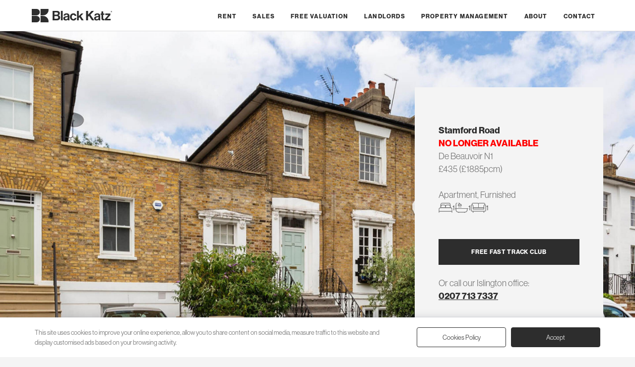

--- FILE ---
content_type: text/html; charset=UTF-8
request_url: https://blackkatz.com/stamford-road-de-beauvoir-39156
body_size: 8199
content:
<!DOCTYPE html>
<html lang="en">
<head>
<meta charset="utf-8">
		<title>Bright and Airy one bedroom property within a beautiful period conversion</title>
		<meta name="description" content="A newly renovated bright one bedroom set on the raised ground floor for a beautiful period house. This larger one bedroom offers a large double bedroom with built in wardrobes, " />
		<link rel="canonical" href="https://blackkatz.com/stamford-road-de-beauvoir-39156" />
<link rel="dns-prefetch" href="https://use.typekit.net/" />
<link rel="preconnect" href="https://use.typekit.net/">
<link rel="dns-prefetch" href="https://www.google.com/" />
<link rel="preconnect" href="https://www.google.com/">
<link rel="dns-prefetch" href="https://code.jquery.com/" />
<link rel="preconnect" href="https://code.jquery.com/">
<link rel="stylesheet" href="https://use.typekit.net/zzw8riy.css">
<meta name="viewport" content="width=device-width, initial-scale=1">
<link rel="icon" href="https://blackkatz.com/favicon.ico" sizes="any">
<link rel="icon" href="https://blackkatz.com/assets/svg/logo-dark.svg" type="image/svg+xml">
<link rel="apple-touch-icon" href="https://blackkatz.com/assets/img/icon.png">
<link rel="stylesheet" href="https://blackkatz.com/assets/css/main.css?id=1930530690">
<script defer src="https://code.jquery.com/jquery-3.6.3.min.js" integrity="sha256-pvPw+upLPUjgMXY0G+8O0xUf+/Im1MZjXxxgOcBQBXU=" crossorigin="anonymous" ></script>
<link href="/assets/css/jquerymulticheck.css" rel="stylesheet" />
<script defer src="/assets/js/jquery.multi-select.min.js"></script>
<script src="https://blackkatz.com/assets/js/lwcnCookieNotice.js"></script>

    <meta property="og:url" content="https://blackkatz.com/stamford-road-de-beauvoir-39156"/>
    <meta property="og:title" content="Bright and Airy one bedroom property within a beautiful period conversion"/>
    <meta property="og:type" content="place"/>
    <meta property="og:description" content="A newly renovated bright one bedroom set on the raised ground floor for a beautiful period house. This larger one bedroom offers a large double bedroom with built in wardrobes, spacious lounge with a feature fireplace, brand new " />
		<link rel="canonical" href="https://blackkatz.com/stamford-road-de-beauvoir-39156"/>
		<meta property="og:image" content="https://blackkatz.com/imgz/Top Floor, 23 Stamford Road-1.jpg?&dest=thumb.jpg&y=1080"/>																								<meta property="og:image" content="https://blackkatz.com/property_flrplan/pea_stamfordroad_6575.jpg"/>	
		<meta property="og:locale" content="en_GB"/>
		<meta property="og:site_name" content="Black Katz Lettings"/>
		<meta property="og:image" content="https://blackkatz.com/imgz/Top Floor, 23 Stamford Road-1.jpg?&dest=thumb.jpg&y=1080"/>		<meta property="og:image" content="https://blackkatz.com/assets/img/logo.png">
		<meta property="place:location:latitude" content="51.543674">
		<meta property="place:location:longitude" content="-0.078446">
		<meta property="business:contact_data:street_address" content="22 Baron Street">
		<meta property="business:contact_data:locality" content="Islington">
		<meta property="business:contact_data:region" content="London">
		<meta property="business:contact_data:postal_code" content="N1 9ES">
		<meta property="business:contact_data:country_name" content="UK">
		<meta property="fb:admins" content="Black Katz Eddy Ltd."/>
		<meta property="fb:app_id" content="39156"/>
		<meta property="twitter:account_id" content="39156"/>
		<meta name="twitter:card" content="summary_large_image"/>
		<meta name="twitter:image:src" content="https://blackkatz.com/imgz/Top Floor, 23 Stamford Road-1.jpg?&dest=thumb.jpg&y=1080"/>
		<meta name="twitter:site" content="@blackkatz"/>
		<meta name="twitter:url" content="https://blackkatz.com/stamford-road-de-beauvoir-39156"/>
		<meta name="twitter:title" content="Bright and Airy one bedroom property within a beautiful period conversion"/>
		<meta name="twitter:description" content="A newly renovated bright one bedroom set on the raised ground floor for a beautiful period house. This larger one bedroom offers a large double bedroom with built in wardrobes, spacious lounge with a feature fireplace, brand new  Stamford Road, De Beauvoir N1"/>

<script type="application/ld+json">{
	"@context": "http://schema.org",
	"@graph": [
		{
		"@context": "http://schema.org",
			"@type": "WebSite",
			"name": "Black Katz",
			"alternateName": "Flats to rent in London",
			"description": "London's leading Letting and Property Management Specialist since 1992",
			"url": "https://blackkatz.com",
			"potentialAction": {
			"@type": "SearchAction",
			"target": "https://blackkatz.com/listings/islington/?q={search_term_string}",
			"query-input": "required name=search_term_string"
			}
		},
		
		{
		"@context": "http://schema.org",
			"@type": "RealEstateAgent",
			"name": "Black Katz Islington Branch",
			"@id": "islington",
			"url": "https://blackkatz.com/islington",
			"description": "London's leading Letting and Property Management Specialist since 1992",
			"logo": {
				"@type": "ImageObject",
				"contentUrl": "https://blackkatz.com/assets/img/logo.png"
			},
			"image": "https://blackkatz.com/uploads/offices/Islington.jpeg",
			"priceRange": "£450 - £10000",
 "email" : "raj@blackkatz.com",
  "telephone": "0207 713 7337",
  "address": {
    "@type": "PostalAddress",
    "streetAddress": "22 Baron Street",
    "addressLocality": "Islington",
	"addressRegion": "London",
    "postalCode": "N1 9ES",
    "addressCountry": "GB"
  },
  "hasMap": "https://goo.gl/maps/osrPisnAmT4GKjiE9",
  "geo": {
    "@type": "GeoCoordinates",
    "latitude": 51.53312,
    "longitude": -0.109188  },
			"openingHoursSpecification": {
				"@type": "OpeningHoursSpecification",
				"dayOfWeek": [
					"Monday",
					"Tuesday",
					"Wednesday",
					"Thursday",
					"Friday"
				],
				"opens": "10:00",
				"closes": "18:00"
			},
			  "sameAs": [
    "https://blackkatz.com/islington"
  ] 
            },
			
		{
		"@context": "http://schema.org",
			"@type": "BreadcrumbList",
      "itemListElement": [
					{
						"position": 1,
						"item": {
							"name": "Black Katz",
							"@id": "https://blackkatz.com"
						},
						"@type": "ListItem"
					},
					{
						"position": 2,
						"item": {
							"name": "Property Listings",
							"@id": "https://blackkatz.com/listings"
						},
						"@type": "ListItem"
					},
					{
						"position": 3,
						"item": {
							"name": "Islington Listings",
							"@id": "https://blackkatz.com/listings/islington"
						},
						"@type": "ListItem"
					},
					{
						"position": 4,
						"item": {
							"name": "1 Bedroom Bedroom Islington Listings",
							"@id": "https://blackkatz.com/listings/islington/2_1bedroom"
						},
						"@type": "ListItem"
					},
					{
						"position": 5,
						"item": {
							"name": "Stamford Road De Beauvoir",
							"@id": "https://blackkatz.com/stamford-road-de-beauvoir-39156"
						},
						"@type": "ListItem"
						}
					]
					
					
					
				},
				{
			"@context": "http://schema.org",
			"id": "apartment-39156",
			"url": "https://blackkatz.com/stamford-road-de-beauvoir-39156",
			"name": "1 Bedroom, Furnished Apartment in Stamford Road, De Beauvoir",
    		"description": "A newly renovated bright one bedroom set on the raised ground floor for a beautiful period house. This larger one bedroom offers a large double bedroom with built in wardrobes, spacious ",
    		"publisher": {
			"@type": "ProfilePage",
			"name": "Black Katz Islington"
				},	
			"@type": "WebPage"
		},
		{
		"@context": "http://schema.org",
			"@type": "Residence",
			"name": "Bright and Airy one bedroom property within a beautiful period conversion",
			"description": "A newly renovated bright one bedroom set on the raised ground floor for a beautiful period house. This larger one bedroom offers a large double bedroom with built in wardrobes, spacious ",
  "address": {
    "@type": "PostalAddress",
    "streetAddress": "Stamford Road",
    "addressLocality": "Islington, London",
    "postalCode": "N1 4JP",
    "addressCountry": "GB"
  },
  "geo": {
    "@type": "GeoCoordinates",
		"latitude": 51.543674,
		"longitude": -0.078446  },
			"photo": [
				{
					"@type": "ImageObject",
					"contentUrl": "https://blackkatz.com/imgz/Top Floor, 23 Stamford Road-1.jpg?&dest=thumb.jpg&y=1080"
				},					{
					"@type": "ImageObject",
					"contentUrl": "https://blackkatz.com/property_flrplan/pea_stamfordroad_6575.jpg"
				},				{
					"@type": "ImageObject",
					"contentUrl": "https://blackkatz.com/assets/img/logo.png"
				}
			]
		    },
    {
	"@context": "http://schema.org",
        "@type": "Offer",
        "price": "1885",
        "priceCurrency": "Pound",
        "url": "https://blackkatz.com/stamford-road-de-beauvoir-39156"
    }
	]
}</script>





</head>
   <body>
   
   
<script src="/assets/js/splide.min.js"></script>
<link rel="stylesheet" href="/assets/css/splide.min.css">
   

    
<header class="holding light">
    	<div class="internal header">
 	
<a href="https://blackkatz.com" title="">
<div class="logo"><img src="https://blackkatz.com/assets/svg/header-logo.svg" alt="" width="162" height="27"/>
</div>
</a>
   <button style="cursor:pointer" onclick="openNav()"><div class="hamburger-lines">
              <span class="line line1"></span>
              
              <span class="line line3"></span>
            </div></button>



	<nav id="Sidenav">
		<div id="nav" class="sidenav">
			<ul>
				<li class="mobtop">
				<a href="https://blackkatz.com" title="">
				<img src="https://blackkatz.com/assets/svg/footer-logo.svg" alt="" width="180" height="200" class="moblogo" loading="lazy"/>
				</a><a href="javascript:void(0)" class="closebtn" onclick="closeNav()">
				<img src="https://blackkatz.com/assets/svg/icon-close-no-circle.svg" alt="" width="13" height="13" class="mobclose" loading="lazy"/>
				</a>
				</li>
				
				
<li class="mobnav"><a href="https://blackkatz.com/rent" title="Rent">Rent</a></li><li class="mobnav"><a href="https://blackkatz.com/sales" title="Sales">Sales</a></li> <li class="mobnav"><a href="#" class="ValuationModal">Free Valuation</a></li><li class="mobnav"><a href="https://blackkatz.com/landlords" title="Landlords">Landlords</a></li><li class="mobnav"><a href="https://blackkatz.com/property-management" title="Property Management">Property Management</a></li><li class="mobnav"><a href="https://blackkatz.com/about-us" title="London's Property Specialist since 1992">About</a></li><li class="mobnav"><a href="https://blackkatz.com/contact" title="Contact Us">Contact</a></li>				 
			</ul>
		</div>
</nav>

</div>
</header>
<main>
<section class="holding">
    	<div class="propertyphoto">
														  	    <img src="https://blackkatz.com/imgz/Top Floor, 23 Stamford Road-1.jpg?&dest=thumb.jpg&y=1920&omark=Y" alt="Bright and Airy one bedroom property within a beautiful period conversion Stamford Road, De Beauvoir N1" />
							  	  	
								<div class="internal propertygrid">		
								<div class="propertyinfo">
								<h1><br>Stamford Road<br><span style="color:red;">NO LONGER AVAILABLE</span></h1>
								<p>De Beauvoir N1</p>
								
								<p>&pound;435 (&pound;1885pcm)</p>
																	<br>
									<p>Apartment, Furnished</p>
									<ul class="propiconslist">
										<li><img src="https://blackkatz.com/assets/svg/icon-bedroom-L.svg" alt="Property to Rent in Islington" width="27" height="27"> 1</li>
										<li><img src="https://blackkatz.com/assets/svg/icon-bathroom-L.svg" alt="Property to Rent in Islington" width="27" height="27"> 1</li>
										<li><img src="https://blackkatz.com/assets/svg/icon-reception-L.svg" alt="Property to Rent in Islington" width="27" height="27"> 1</li>
									</ul>
									<br>
								<div class="detailbuttons">
																		<a href="#" class="darkbutton VipModal" title="Jump the Q, get the latest properties before they are advertised">FREE FAST TRACK CLUB</a>
								</div>
								<p>Or call our Islington office:</p>
								<p><a href="tel:02077137337" title="Call us about this property">0207 713 7337</a></p>
								
							  </div>
							   </div>		
		
		</div>
</section>
<section class="holding non">
    	<div class="internal">
		
		<div class="searchback"><a href="/listings">Back to search results</a></div>

		</div>
</section> 
<article class="internal detailcontent">	
<section class="holding non">

    	<div class="propertytitles">
		<div class="detailpropertytitle">
		<div class="searchback2"><a href="/listings">Back to search results</a></div><br>
			<h1><br>Stamford Road<br><span style="color:red;">NO LONGER AVAILABLE</span></h1>
								<p>De Beauvoir N1</p>
								<p>&pound;435 (&pound;1885pcm)</p>
								
									<br>
									<p>Apartment, Furnished</p>
									<ul class="propiconslist">
										<li><img src="https://blackkatz.com/assets/svg/icon-bedroom-L.svg" alt="Property to Rent in Islington" width="27" height="27"> 1</li>
										<li><img src="https://blackkatz.com/assets/svg/icon-bathroom-L.svg" alt="Property to Rent in Islington" width="27" height="27"> 1</li>
										<li><img src="https://blackkatz.com/assets/svg/icon-reception-L.svg" alt="Property to Rent in Islington" width="27" height="27"> 1</li>
									</ul>
									<br>
							</div>	
							<div class="detailcontainer">
								<div>
									<div class="detailbuttons">
																				<a href="#" class="darkbutton VipModal" title="Jump the Q, get the latest properties before they are advertised">FREE FAST TRACK CLUB</a>
									</div>
									<p>Or call our Islington office:</p>
									<p><a href="tel:02077137337">0207 713 7337</a></p>
									<br>
									<p class="tax">Council Tax Band: C									</div>
									<ul class="detaillinks">
																				<li><a href="#epc-cert" class="SpcModal DivModal" title="Stamford Road, De Beauvoir EPC Certificate">EPC</a></li>										<li><a href="#sview" class="StreetModal" title="Street Views of Stamford Road, De Beauvoir">Street View</a></li>
										<li><a href="#gmap" class="MapModal" title="Google Map location for Stamford Road, De Beauvoir">Map</a></li>
																				
																				
																				
										
										
										
									</ul>
							</div>
			
		</div>
</section> 

<section class="holding non">
    	<div class="propertydetail">
			<div class="propertytitle"><h2>
						
			<br><span style="color:red;">NO LONGER AVAILABLE</span><br>						
			Bright and Airy one bedroom property within a beautiful period conversion			
			
			</h2></div>

<h2></h2><p>A newly renovated bright one bedroom set on the raised ground&nbsp;floor for a beautiful period house. This larger one bedroom offers a large double bedroom with built in wardrobes, spacious lounge with a feature fireplace, brand new carpets throughout in the bedroom and engineered wood floors, a tiled bathroom and fitted kitchen with new appliances. This property boasts high ceilings and large sash windows allowing in ample amounts of light, giving it a airy feel.</p><br>			<p>A newly renovated bright one bedroom set on the raised ground&nbsp;floor for a beautiful period house. This larger one bedroom offers a large double bedroom with built in wardrobes, spacious lounge with a feature fireplace, brand new carpets throughout in the bedroom and engineered wood floors, a tiled bathroom and fitted kitchen with new appliances. This property boasts high ceilings and large sash windows allowing in ample amounts of light, giving it a airy feel.</p><p>Stamford Road is a beautiful residential street just off Englefield Road moments away from Dalston Junction, giving you easy access to abundance of trendy bars and restaurants to choose from. You have easy access to a number of station such as Dalston junction, Haggerston and Canonbury.</p>	</div>
</section> 

</article>
<section class="holding">
    	<div class="internal">
			<div class="propertyphotos">
			<ul>
			

<li><a href="#" class="splnk" imid='' title="Stamford Road"><img loading="lazy" src="https://blackkatz.com/imgz/Top Floor, 23 Stamford Road-1.jpg?&dest=thumb.jpg&y=480&omark=Y"  alt="Bright and Airy one bedroom property within a beautiful period conversion Stamford Road, De Beauvoir" /></a>
</li>



















</ul>
		<small>Black Katz makes every reasonable effort to ensure that all the information on this website is accurate. However, no guarantees for the accuracy of information are made and we make no warranties of any kind, whether expressed or implied, in respect of the information supplied. The information contained on this website does not form part of an offer or contract. Before making an offer to rent a property seek independent or professional advice.</small>	
			</div>
			
		</div>
</section>
<section class="holding light">
    	<div class="internal detailsoffice">
			<h2>Islington Branch</h2>
								<ul class="detaillinksoffice">
									<li><a href="tel:0207 713 7337" title="Branch phone number for info about Stamford Road">0207 713 7337</a></li>
									<li><a href="mailto:raj@blackkatz.com?subject=Stamford Road" title="Email us about Stamford Road">Email Us</a></li>
																	</ul>
		</div>
</section>

<div id="fplan" style="display:none;">
</div>

<div id="epc-cert" style="display:none;">
<h2 class="redh">Energy Performance Certificate (EPC) graphs</h2><br><img loading="lazy" src="https://blackkatz.com/property_flrplan/PEA_StamfordRoad_6575.jpg" alt="Stamford Road EPC"></div>


<div id="Gallery" style="display:none;"  class="modal fullwidth">
  		<span class="close gmapclose">&times;</span>
<section id="main-carousel" class="internal splide" style="padding:0;" aria-label="Property Gallery">
  <div class="splide__track">
    <ul class="splide__list">
      <li class="splide__slide">
        <img loading="lazy" src="https://blackkatz.com/imgz/Top Floor, 23 Stamford Road-1.jpg?&dest=thumb.jpg&y=1080&omark=Y" alt="Bright and Airy one bedroom property within a beautiful period conversion Stamford Road, De Beauvoir">
      </li>  
    </ul>
  </div>
</section>

<ul id="thumbnails" class="thumbnails">
  <li class="thumbnail">
    <img loading="lazy" src="https://blackkatz.com/imgz/Top Floor, 23 Stamford Road-1.jpg?&dest=thumb.jpg&y=480&omark=Y" alt="Bright and Airy one bedroom property within a beautiful period conversion Stamford Road, De Beauvoir">
  </li> 

</ul>
</div>
<style>
#modal360 .fullwidth,#video .fullwidth {height:100%}

.splide__slide {
    -webkit-tap-highlight-color: rgba(0,0,0,0);
    padding: 0px;

    margin: 0 auto;
	aspect-ratio: 6 / 4;
}
.thumbnails {
  display: flex;
  margin: 1rem auto 0;
  padding: 0;
  justify-content: center;
}

.thumbnail {
  width: 70px;
  height: 70px;
  overflow: hidden;
  list-style: none;
  margin: 0 0.2rem;
  cursor: pointer;
}

.thumbnail img {
  width: 100%;
  height: auto;
}
.thumbnail {
  opacity: 0.3;
}

.thumbnail.is-active {
  opacity: 1;
}
</style>
<script>

var splide = new Splide( '#main-carousel', {
  pagination: false,
} );


var thumbnails = document.getElementsByClassName( 'thumbnail' );
var current;

for ( var i = 0; i < thumbnails.length; i++ ) {
  initThumbnail( thumbnails[ i ], i );
}

function initThumbnail( thumbnail, index ) {
  thumbnail.addEventListener( 'click', function () {
    splide.go( index );
  } );
}

splide.on( 'mounted move', function () {
  var thumbnail = thumbnails[ splide.index ];

  if ( thumbnail ) {
    if ( current ) {
      current.classList.remove( 'is-active' );
    }

    thumbnail.classList.add( 'is-active' );
    current = thumbnail;
  }
} );

splide.mount();
</script>

            <div id="StreetModal" class="modal fullwidth">
			<div class="modal-content fullwidth fullgrid">
    		<span class="close gmapclose">&times;</span>
			<div id="sview" style="display:none;"></div>
			</div>
			</div>
			
			
			<div id="MapModal" class="modal fullwidth">
			<div class="modal-content fullwidth fullgrid">
			<span class="close gmapclose">&times;</span>
			<div id="gmap">
			</div>
			</div>
			</div>
	
	
    <div id="DivModal" class="modal">
	<div class="modal-content">
    <span class="close">&times;</span>
	<div id="div_modal_content">
	</div>
	</div></div>
	
	
	
</main>
<script type="text/javascript" src="https://maps.google.com/maps/api/js?key=AIzaSyCX0jRmLKwDPIHRPEBj-yrzvzzlGJa1kJg&callback=Function.prototype"> </script>

<script>

function show_video1() {
	  jQuery("#modal360").show();
	 	document.getElementById("modal360view").style.display='block';

	
}

function show_video2() {
	 jQuery("#video").show();
	 	document.getElementById("videoview").style.display='block';

	
}
function show_street() {

	 	document.getElementById("sview").style.display='block';

    var fenway = new google.maps.LatLng(51.543674, -0.078446);

  var panoramaOptions = {
      position: fenway,
      pov: {
        heading: 352.255297180425,
        pitch: 8.145044109930225,
        zoom: 1
      }
    };
    var panorama = new  google.maps.StreetViewPanorama(document.getElementById("sview"),panoramaOptions);


var currentYaw = 180;
var currentPitch = 0;
var timer;
var currentZoom = 0;
var zoomingIn = true;

  currentYaw += 2;

 	}


function show_map() {


 	var latlng = new google.maps.LatLng(51.543674, -0.078446);
 	var myOptions = {
 	zoom: 15,
 	center: latlng,
	 styles: [
    { elementType: "geometry", stylers: [{ color: "#ebe3cd" }] },
    { elementType: "labels.text.fill", stylers: [{ color: "#523735" }] },
    { elementType: "labels.text.stroke", stylers: [{ color: "#f5f1e6" }] },
    {
      featureType: "administrative",
      elementType: "geometry.stroke",
      stylers: [{ color: "#c9b2a6" }],
    },
    {
      featureType: "administrative.land_parcel",
      elementType: "geometry.stroke",
      stylers: [{ color: "#dcd2be" }],
    },
    {
      featureType: "administrative.land_parcel",
      elementType: "labels.text.fill",
      stylers: [{ color: "#ae9e90" }],
    },
    {
      featureType: "landscape.natural",
      elementType: "geometry",
      stylers: [{ color: "#dfd2ae" }],
    },
    {
      featureType: "poi",
      elementType: "geometry",
      stylers: [{ color: "#dfd2ae" }],
    },
    {
      featureType: "poi",
      elementType: "labels.text.fill",
      stylers: [{ color: "#93817c" }],
    },
    {
      featureType: "poi.park",
      elementType: "geometry.fill",
      stylers: [{ color: "#a5b076" }],
    },
    {
      featureType: "poi.park",
      elementType: "labels.text.fill",
      stylers: [{ color: "#447530" }],
    },
    {
      featureType: "road",
      elementType: "geometry",
      stylers: [{ color: "#f5f1e6" }],
    },
    {
      featureType: "road.arterial",
      elementType: "geometry",
      stylers: [{ color: "#fdfcf8" }],
    },
    {
      featureType: "road.highway",
      elementType: "geometry",
      stylers: [{ color: "#f8c967" }],
    },
    {
      featureType: "road.highway",
      elementType: "geometry.stroke",
      stylers: [{ color: "#e9bc62" }],
    },
    {
      featureType: "road.highway.controlled_access",
      elementType: "geometry",
      stylers: [{ color: "#e98d58" }],
    },
    {
      featureType: "road.highway.controlled_access",
      elementType: "geometry.stroke",
      stylers: [{ color: "#db8555" }],
    },
    {
      featureType: "road.local",
      elementType: "labels.text.fill",
      stylers: [{ color: "#806b63" }],
    },
    {
      featureType: "transit.line",
      elementType: "geometry",
      stylers: [{ color: "#dfd2ae" }],
    },
    {
      featureType: "transit.line",
      elementType: "labels.text.fill",
      stylers: [{ color: "#8f7d77" }],
    },
    {
      featureType: "transit.line",
      elementType: "labels.text.stroke",
      stylers: [{ color: "#ebe3cd" }],
    },
    {
      featureType: "transit.station",
      elementType: "geometry",
      stylers: [{ color: "#dfd2ae" }],
    },
    {
      featureType: "water",
      elementType: "geometry.fill",
      stylers: [{ color: "#b9d3c2" }],
    },
    {
      featureType: "water",
      elementType: "labels.text.fill",
      stylers: [{ color: "#92998d" }],
    },
  ]
	 
	 ,
 	mapTypeId: google.maps.MapTypeId.ROADMAP
 	};

 	var map = new google.maps.Map(document.getElementById("gmap"),
 	myOptions);
 	var image = 'images/Google_Maps_Marker.png';
 	var myLatLng = new google.maps.LatLng(51.543674, -0.078446);

 	 var locations =[
		      ['<a href="/stamford-road_39156r.htm">Stamford Road<br>Islington</a>', 51.543674, -0.078446, 4]


	    ];



	    var infowindow = new google.maps.InfoWindow();

	    var marker, i;

        var blueIcon = "https://blackkatz.com/assets/svg/logo-dark.svg";
		
	    for (i = 0; i < locations.length; i++) {
	      marker = new google.maps.Marker({icon:blueIcon,
	        position: new google.maps.LatLng(locations[i][1], locations[i][2]),
	        map: map
	      });

	      google.maps.event.addListener(marker, 'click', (function(marker, i) {
	        return function() {
	          infowindow.setContent(locations[i][0]);
	          infowindow.open(map, marker);
	        }
	      })(marker, i));
    }


 	}

</script>

<footer class="holding light">
    	<section class="internal footer">
	
		<div class="footerlogo">
		<a href="https://blackkatz.com" title=""><img src="https://blackkatz.com/assets/svg/footer-logo.svg" alt="" width="231" height="176" loading="lazy"/></a>
		<h2>Lettings and Property Management</h2>
		</div>
		
		<div class="footerpagelist">
		<ul>
						  <li><a href="https://blackkatz.com/rent" title="Rent">Rent</a></li>
				  				  <li><a href="https://blackkatz.com/sales" title="Sales">Sales</a></li>
				  				  <li><a href="https://blackkatz.com/landlords" title="Landlords">Landlords</a></li>
				  				  <li><a href="https://blackkatz.com/property-management" title="Property Management">Property Management</a></li>
				  				  <li><a href="https://blackkatz.com/about-us" title="London's Property Specialist since 1992">About</a></li>
				  				  <li><a href="https://blackkatz.com/contact" title="Contact Us">Contact</a></li>
				  		</ul>
		</div>
		<div class="footerlists">
		<div class="footerlist">
			<h3>Support</h3>
				<ul>
										  <li><a href="https://blackkatz.com/sales" title="Sales & Investment Opportunities">Sales</a></li>
					  					  <li><a href="https://blackkatz.com/customer-service" title="Customer Service">Customer Service</a></li>
					  					  <li><a href="https://blackkatz.com/complaints" title="Complaints Procedure">Complaints Procedure</a></li>
					  					  <li><a href="https://blackkatz.com/terms" title="Terms & Conditions">Terms & Conditions</a></li>
					  					  <li><a href="https://blackkatz.com/privacy-policy" title="Privacy Policy">Privacy Policy</a></li>
					  					  <li><a href="https://blackkatz.com/careers" title="Would you like a career in lettings?">Careers</a></li>
					  					  <li><a href="https://blackkatz.com/listings" title="Property to Rent">Property to Rent</a></li>
					  					  <li><a href="https://blackkatz.com/sitemap" title="Rent property in London">Sitemap</a></li>
					  				</ul>
		</div>
		
		<div class="footerlist">
			<h3>Branches</h3>
				<ul>
										  <li><a href="https://blackkatz.com/camden" title="Camden">Camden</a></li>
					  					  <li><a href="https://blackkatz.com/clapham" title="Clapham">Clapham</a></li>
					  					  <li><a href="https://blackkatz.com/crouch-end" title="Crouch End">Crouch End</a></li>
					  					  <li><a href="https://blackkatz.com/hackney" title="Hackney">Hackney</a></li>
					  					  <li><a href="https://blackkatz.com/hammersmith" title="Hammersmith">Hammersmith</a></li>
					  					  <li><a href="https://blackkatz.com/islington" title="Islington">Islington</a></li>
					  					  <li><a href="https://blackkatz.com/london-bridge" title="London Bridge">London Bridge</a></li>
					  					  <li><a href="https://blackkatz.com/west-end" title="West End">West End</a></li>
					  					  <li><a href="https://blackkatz.com/west-hampstead" title="West Hampstead">West Hampstead</a></li>
					  					  <li><a href="https://blackkatz.com/property-management-office" title="London's Letting and Property Management Specialist since 1992">Property Management</a></li>
					  				</ul>		
		</div>
	</div>
</section>


		
<section class="internal footer">
	<div class="copyright">
		<div class="partners">
		<img src="https://blackkatz.com/assets/svg/partners.png" alt="" width="436" height="25" loading="lazy"/>	
		<p>Client money protection (CMP) provided by <a href="#">SafeAgent</a></p>
	  </div>
		
		<div class="built">
			<p>&copy; 2026 Black Katz | Designed by <a href="https://studiozumfelde.com/">Studio Zumfelde</a> | Built &amp; maintained by <a href="https://astonmilesmedia.com" title="Web Designer in Hertfordshire">Aston Miles Media</a></p>
		</div>
	</div>
</section>
</footer>

             <div id="ValModal" class="modal">
						    <div class="modal-content">
    <span class="close">&times;</span>
	<div id="val_modal_content"></div>
	
	</div></div>
	             <div id="RbillModal" class="modal">
						    <div class="modal-content">
    <span class="close">&times;</span>
	<div id="reform_bill_content"></div>
	
	</div></div>

                          <div id="vip_modal" class="modal">
						    <div class="modal-content">
    <span class="close">&times;</span>
	<div id="vip_modal_content"></div>
	
	</div></div>	

<div id="callback_modal" class="modal">
						    <div class="modal-content">
    <span class="close">&times;</span>
	<div id="callback_modal_content"></div>
	
	</div></div>
	



<div class="scroll-to-top scroll-to-target" data-target="html"><span class="fa fa-angle-up"></span></div>
<script>
lwcnCookieNotice.initialize({
  cookieNoticeButton1Text: 'Cookies Policy',
  cookieSettingsDescriptionHeader: '<p>Last updated: February 11, 2023</p><p>This Cookies Policy explains what Cookies are and how We use them. You should read this policy so You can understand what type of cookies We use, or the information We collect using Cookies and how that information is used.</p><p>Cookies do not typically contain any information that personally identifies a user, but personal information that we store about You may be linked to the information stored in and obtained from Cookies. For further information on how We use, store and keep your personal data secure, see our Privacy Policy.</p><p>We do not store sensitive personal information, such as mailing addresses, account passwords, etc. in the Cookies We use.</p><p><strong>Type of cookies we use</strong></p><p>Cookies can be \u201cPersistent\u201d or \u201cSession\u201d Cookies. Persistent Cookies remain on your personal computer or mobile device when You go offline, while Session Cookies are deleted as soon as You close your web browser.</p><p>We use both session and persistent Cookies for the purposes set out below:</p><ul><li>Necessary / Essential Cookies Type: Session Cookies Administered by: Us Purpose: These Cookies are essential to provide You with services available through the Website and to enable You to use some of its features. They help to authenticate users and prevent fraudulent use of user accounts. Without these Cookies, the services that You have asked for cannot be provided, and We only use these Cookies to provide You with those services.</li><li>Functionality Cookies Type: Persistent Cookies Administered by: Us Purpose: These Cookies allow us to remember choices You make when You use the Website, such as remembering your login details or language preference. The purpose of these Cookies is to provide You with a more personal experience and to avoid You having to re-enter your preferences every time You use the Website.</li></ul><p><strong>Your choises regarding cookies</strong></p><p>If You prefer to avoid the use of Cookies on the Website, first You must disable the use of Cookies in your browser and then delete the Cookies saved in your browser associated with this website. You may use this option for preventing the use of Cookies at any time.</p><p>If You do not accept Our Cookies, You may experience some inconvenience in your use of the Website and some features may not function properly.</p><p>If You\u2019d like to delete Cookies or instruct your web browser to delete or refuse Cookies, please visit the help pages of your web browser.</p><ul><li>For the Chrome web browser, please visit this page from Google: <a href="https://support.google.com/accounts/answer/32050">https://support.google.com/accounts/answer/32050</a></li><li>For the Internet Explorer web browser, please visit this page from Microsoft: <a href="http://support.microsoft.com/kb/278835">http://support.microsoft.com/kb/278835</a></li><li>For the Firefox web browser, please visit this page from Mozilla: <a href="https://support.mozilla.org/en-US/kb/delete-cookies-remove-info-websites-stored">https://support.mozilla.org/en-US/kb/delete-cookies-remove-info-websites-stored</a></li><li>For the Safari web browser, please visit this page from Apple: <a href="https://support.apple.com/guide/safari/manage-cookies-and-website-data-sfri11471/mac">https://support.apple.com/guide/safari/manage-cookies-and-website-data-sfri11471/mac</a></li></ul><p>For any other web browser, please visit your web browser\u2019s official web pages.</p><p><strong>Contact us</strong></p><p>If you have any questions about this Cookies Policy, You can contact us:</p><ul><li>By email: <a href="mailto:andrew@blackkatz.com">andrew@blackkatz.com</a></li></ul>',
});
</script>
<script defer>
function openNav(){document.getElementById("Sidenav").style.width="100vw",document.getElementById("nav").style.width="300px"}function closeNav(){document.getElementById("Sidenav").style.width="0",document.getElementById("nav").style.width="0"}
</script>









<script type="text/javascript" src="/assets/js/common.js" defer></script>

<script defer src="https://www.google.com/recaptcha/api.js?render=6LeK8cYZAAAAAOzWmzBtqUgiIwi0psE6Lp_q6DN2"></script>	   </body>
</html>


--- FILE ---
content_type: text/html; charset=utf-8
request_url: https://www.google.com/recaptcha/api2/anchor?ar=1&k=6LeK8cYZAAAAAOzWmzBtqUgiIwi0psE6Lp_q6DN2&co=aHR0cHM6Ly9ibGFja2thdHouY29tOjQ0Mw..&hl=en&v=PoyoqOPhxBO7pBk68S4YbpHZ&size=invisible&anchor-ms=20000&execute-ms=30000&cb=79mxdlhatn4y
body_size: 48757
content:
<!DOCTYPE HTML><html dir="ltr" lang="en"><head><meta http-equiv="Content-Type" content="text/html; charset=UTF-8">
<meta http-equiv="X-UA-Compatible" content="IE=edge">
<title>reCAPTCHA</title>
<style type="text/css">
/* cyrillic-ext */
@font-face {
  font-family: 'Roboto';
  font-style: normal;
  font-weight: 400;
  font-stretch: 100%;
  src: url(//fonts.gstatic.com/s/roboto/v48/KFO7CnqEu92Fr1ME7kSn66aGLdTylUAMa3GUBHMdazTgWw.woff2) format('woff2');
  unicode-range: U+0460-052F, U+1C80-1C8A, U+20B4, U+2DE0-2DFF, U+A640-A69F, U+FE2E-FE2F;
}
/* cyrillic */
@font-face {
  font-family: 'Roboto';
  font-style: normal;
  font-weight: 400;
  font-stretch: 100%;
  src: url(//fonts.gstatic.com/s/roboto/v48/KFO7CnqEu92Fr1ME7kSn66aGLdTylUAMa3iUBHMdazTgWw.woff2) format('woff2');
  unicode-range: U+0301, U+0400-045F, U+0490-0491, U+04B0-04B1, U+2116;
}
/* greek-ext */
@font-face {
  font-family: 'Roboto';
  font-style: normal;
  font-weight: 400;
  font-stretch: 100%;
  src: url(//fonts.gstatic.com/s/roboto/v48/KFO7CnqEu92Fr1ME7kSn66aGLdTylUAMa3CUBHMdazTgWw.woff2) format('woff2');
  unicode-range: U+1F00-1FFF;
}
/* greek */
@font-face {
  font-family: 'Roboto';
  font-style: normal;
  font-weight: 400;
  font-stretch: 100%;
  src: url(//fonts.gstatic.com/s/roboto/v48/KFO7CnqEu92Fr1ME7kSn66aGLdTylUAMa3-UBHMdazTgWw.woff2) format('woff2');
  unicode-range: U+0370-0377, U+037A-037F, U+0384-038A, U+038C, U+038E-03A1, U+03A3-03FF;
}
/* math */
@font-face {
  font-family: 'Roboto';
  font-style: normal;
  font-weight: 400;
  font-stretch: 100%;
  src: url(//fonts.gstatic.com/s/roboto/v48/KFO7CnqEu92Fr1ME7kSn66aGLdTylUAMawCUBHMdazTgWw.woff2) format('woff2');
  unicode-range: U+0302-0303, U+0305, U+0307-0308, U+0310, U+0312, U+0315, U+031A, U+0326-0327, U+032C, U+032F-0330, U+0332-0333, U+0338, U+033A, U+0346, U+034D, U+0391-03A1, U+03A3-03A9, U+03B1-03C9, U+03D1, U+03D5-03D6, U+03F0-03F1, U+03F4-03F5, U+2016-2017, U+2034-2038, U+203C, U+2040, U+2043, U+2047, U+2050, U+2057, U+205F, U+2070-2071, U+2074-208E, U+2090-209C, U+20D0-20DC, U+20E1, U+20E5-20EF, U+2100-2112, U+2114-2115, U+2117-2121, U+2123-214F, U+2190, U+2192, U+2194-21AE, U+21B0-21E5, U+21F1-21F2, U+21F4-2211, U+2213-2214, U+2216-22FF, U+2308-230B, U+2310, U+2319, U+231C-2321, U+2336-237A, U+237C, U+2395, U+239B-23B7, U+23D0, U+23DC-23E1, U+2474-2475, U+25AF, U+25B3, U+25B7, U+25BD, U+25C1, U+25CA, U+25CC, U+25FB, U+266D-266F, U+27C0-27FF, U+2900-2AFF, U+2B0E-2B11, U+2B30-2B4C, U+2BFE, U+3030, U+FF5B, U+FF5D, U+1D400-1D7FF, U+1EE00-1EEFF;
}
/* symbols */
@font-face {
  font-family: 'Roboto';
  font-style: normal;
  font-weight: 400;
  font-stretch: 100%;
  src: url(//fonts.gstatic.com/s/roboto/v48/KFO7CnqEu92Fr1ME7kSn66aGLdTylUAMaxKUBHMdazTgWw.woff2) format('woff2');
  unicode-range: U+0001-000C, U+000E-001F, U+007F-009F, U+20DD-20E0, U+20E2-20E4, U+2150-218F, U+2190, U+2192, U+2194-2199, U+21AF, U+21E6-21F0, U+21F3, U+2218-2219, U+2299, U+22C4-22C6, U+2300-243F, U+2440-244A, U+2460-24FF, U+25A0-27BF, U+2800-28FF, U+2921-2922, U+2981, U+29BF, U+29EB, U+2B00-2BFF, U+4DC0-4DFF, U+FFF9-FFFB, U+10140-1018E, U+10190-1019C, U+101A0, U+101D0-101FD, U+102E0-102FB, U+10E60-10E7E, U+1D2C0-1D2D3, U+1D2E0-1D37F, U+1F000-1F0FF, U+1F100-1F1AD, U+1F1E6-1F1FF, U+1F30D-1F30F, U+1F315, U+1F31C, U+1F31E, U+1F320-1F32C, U+1F336, U+1F378, U+1F37D, U+1F382, U+1F393-1F39F, U+1F3A7-1F3A8, U+1F3AC-1F3AF, U+1F3C2, U+1F3C4-1F3C6, U+1F3CA-1F3CE, U+1F3D4-1F3E0, U+1F3ED, U+1F3F1-1F3F3, U+1F3F5-1F3F7, U+1F408, U+1F415, U+1F41F, U+1F426, U+1F43F, U+1F441-1F442, U+1F444, U+1F446-1F449, U+1F44C-1F44E, U+1F453, U+1F46A, U+1F47D, U+1F4A3, U+1F4B0, U+1F4B3, U+1F4B9, U+1F4BB, U+1F4BF, U+1F4C8-1F4CB, U+1F4D6, U+1F4DA, U+1F4DF, U+1F4E3-1F4E6, U+1F4EA-1F4ED, U+1F4F7, U+1F4F9-1F4FB, U+1F4FD-1F4FE, U+1F503, U+1F507-1F50B, U+1F50D, U+1F512-1F513, U+1F53E-1F54A, U+1F54F-1F5FA, U+1F610, U+1F650-1F67F, U+1F687, U+1F68D, U+1F691, U+1F694, U+1F698, U+1F6AD, U+1F6B2, U+1F6B9-1F6BA, U+1F6BC, U+1F6C6-1F6CF, U+1F6D3-1F6D7, U+1F6E0-1F6EA, U+1F6F0-1F6F3, U+1F6F7-1F6FC, U+1F700-1F7FF, U+1F800-1F80B, U+1F810-1F847, U+1F850-1F859, U+1F860-1F887, U+1F890-1F8AD, U+1F8B0-1F8BB, U+1F8C0-1F8C1, U+1F900-1F90B, U+1F93B, U+1F946, U+1F984, U+1F996, U+1F9E9, U+1FA00-1FA6F, U+1FA70-1FA7C, U+1FA80-1FA89, U+1FA8F-1FAC6, U+1FACE-1FADC, U+1FADF-1FAE9, U+1FAF0-1FAF8, U+1FB00-1FBFF;
}
/* vietnamese */
@font-face {
  font-family: 'Roboto';
  font-style: normal;
  font-weight: 400;
  font-stretch: 100%;
  src: url(//fonts.gstatic.com/s/roboto/v48/KFO7CnqEu92Fr1ME7kSn66aGLdTylUAMa3OUBHMdazTgWw.woff2) format('woff2');
  unicode-range: U+0102-0103, U+0110-0111, U+0128-0129, U+0168-0169, U+01A0-01A1, U+01AF-01B0, U+0300-0301, U+0303-0304, U+0308-0309, U+0323, U+0329, U+1EA0-1EF9, U+20AB;
}
/* latin-ext */
@font-face {
  font-family: 'Roboto';
  font-style: normal;
  font-weight: 400;
  font-stretch: 100%;
  src: url(//fonts.gstatic.com/s/roboto/v48/KFO7CnqEu92Fr1ME7kSn66aGLdTylUAMa3KUBHMdazTgWw.woff2) format('woff2');
  unicode-range: U+0100-02BA, U+02BD-02C5, U+02C7-02CC, U+02CE-02D7, U+02DD-02FF, U+0304, U+0308, U+0329, U+1D00-1DBF, U+1E00-1E9F, U+1EF2-1EFF, U+2020, U+20A0-20AB, U+20AD-20C0, U+2113, U+2C60-2C7F, U+A720-A7FF;
}
/* latin */
@font-face {
  font-family: 'Roboto';
  font-style: normal;
  font-weight: 400;
  font-stretch: 100%;
  src: url(//fonts.gstatic.com/s/roboto/v48/KFO7CnqEu92Fr1ME7kSn66aGLdTylUAMa3yUBHMdazQ.woff2) format('woff2');
  unicode-range: U+0000-00FF, U+0131, U+0152-0153, U+02BB-02BC, U+02C6, U+02DA, U+02DC, U+0304, U+0308, U+0329, U+2000-206F, U+20AC, U+2122, U+2191, U+2193, U+2212, U+2215, U+FEFF, U+FFFD;
}
/* cyrillic-ext */
@font-face {
  font-family: 'Roboto';
  font-style: normal;
  font-weight: 500;
  font-stretch: 100%;
  src: url(//fonts.gstatic.com/s/roboto/v48/KFO7CnqEu92Fr1ME7kSn66aGLdTylUAMa3GUBHMdazTgWw.woff2) format('woff2');
  unicode-range: U+0460-052F, U+1C80-1C8A, U+20B4, U+2DE0-2DFF, U+A640-A69F, U+FE2E-FE2F;
}
/* cyrillic */
@font-face {
  font-family: 'Roboto';
  font-style: normal;
  font-weight: 500;
  font-stretch: 100%;
  src: url(//fonts.gstatic.com/s/roboto/v48/KFO7CnqEu92Fr1ME7kSn66aGLdTylUAMa3iUBHMdazTgWw.woff2) format('woff2');
  unicode-range: U+0301, U+0400-045F, U+0490-0491, U+04B0-04B1, U+2116;
}
/* greek-ext */
@font-face {
  font-family: 'Roboto';
  font-style: normal;
  font-weight: 500;
  font-stretch: 100%;
  src: url(//fonts.gstatic.com/s/roboto/v48/KFO7CnqEu92Fr1ME7kSn66aGLdTylUAMa3CUBHMdazTgWw.woff2) format('woff2');
  unicode-range: U+1F00-1FFF;
}
/* greek */
@font-face {
  font-family: 'Roboto';
  font-style: normal;
  font-weight: 500;
  font-stretch: 100%;
  src: url(//fonts.gstatic.com/s/roboto/v48/KFO7CnqEu92Fr1ME7kSn66aGLdTylUAMa3-UBHMdazTgWw.woff2) format('woff2');
  unicode-range: U+0370-0377, U+037A-037F, U+0384-038A, U+038C, U+038E-03A1, U+03A3-03FF;
}
/* math */
@font-face {
  font-family: 'Roboto';
  font-style: normal;
  font-weight: 500;
  font-stretch: 100%;
  src: url(//fonts.gstatic.com/s/roboto/v48/KFO7CnqEu92Fr1ME7kSn66aGLdTylUAMawCUBHMdazTgWw.woff2) format('woff2');
  unicode-range: U+0302-0303, U+0305, U+0307-0308, U+0310, U+0312, U+0315, U+031A, U+0326-0327, U+032C, U+032F-0330, U+0332-0333, U+0338, U+033A, U+0346, U+034D, U+0391-03A1, U+03A3-03A9, U+03B1-03C9, U+03D1, U+03D5-03D6, U+03F0-03F1, U+03F4-03F5, U+2016-2017, U+2034-2038, U+203C, U+2040, U+2043, U+2047, U+2050, U+2057, U+205F, U+2070-2071, U+2074-208E, U+2090-209C, U+20D0-20DC, U+20E1, U+20E5-20EF, U+2100-2112, U+2114-2115, U+2117-2121, U+2123-214F, U+2190, U+2192, U+2194-21AE, U+21B0-21E5, U+21F1-21F2, U+21F4-2211, U+2213-2214, U+2216-22FF, U+2308-230B, U+2310, U+2319, U+231C-2321, U+2336-237A, U+237C, U+2395, U+239B-23B7, U+23D0, U+23DC-23E1, U+2474-2475, U+25AF, U+25B3, U+25B7, U+25BD, U+25C1, U+25CA, U+25CC, U+25FB, U+266D-266F, U+27C0-27FF, U+2900-2AFF, U+2B0E-2B11, U+2B30-2B4C, U+2BFE, U+3030, U+FF5B, U+FF5D, U+1D400-1D7FF, U+1EE00-1EEFF;
}
/* symbols */
@font-face {
  font-family: 'Roboto';
  font-style: normal;
  font-weight: 500;
  font-stretch: 100%;
  src: url(//fonts.gstatic.com/s/roboto/v48/KFO7CnqEu92Fr1ME7kSn66aGLdTylUAMaxKUBHMdazTgWw.woff2) format('woff2');
  unicode-range: U+0001-000C, U+000E-001F, U+007F-009F, U+20DD-20E0, U+20E2-20E4, U+2150-218F, U+2190, U+2192, U+2194-2199, U+21AF, U+21E6-21F0, U+21F3, U+2218-2219, U+2299, U+22C4-22C6, U+2300-243F, U+2440-244A, U+2460-24FF, U+25A0-27BF, U+2800-28FF, U+2921-2922, U+2981, U+29BF, U+29EB, U+2B00-2BFF, U+4DC0-4DFF, U+FFF9-FFFB, U+10140-1018E, U+10190-1019C, U+101A0, U+101D0-101FD, U+102E0-102FB, U+10E60-10E7E, U+1D2C0-1D2D3, U+1D2E0-1D37F, U+1F000-1F0FF, U+1F100-1F1AD, U+1F1E6-1F1FF, U+1F30D-1F30F, U+1F315, U+1F31C, U+1F31E, U+1F320-1F32C, U+1F336, U+1F378, U+1F37D, U+1F382, U+1F393-1F39F, U+1F3A7-1F3A8, U+1F3AC-1F3AF, U+1F3C2, U+1F3C4-1F3C6, U+1F3CA-1F3CE, U+1F3D4-1F3E0, U+1F3ED, U+1F3F1-1F3F3, U+1F3F5-1F3F7, U+1F408, U+1F415, U+1F41F, U+1F426, U+1F43F, U+1F441-1F442, U+1F444, U+1F446-1F449, U+1F44C-1F44E, U+1F453, U+1F46A, U+1F47D, U+1F4A3, U+1F4B0, U+1F4B3, U+1F4B9, U+1F4BB, U+1F4BF, U+1F4C8-1F4CB, U+1F4D6, U+1F4DA, U+1F4DF, U+1F4E3-1F4E6, U+1F4EA-1F4ED, U+1F4F7, U+1F4F9-1F4FB, U+1F4FD-1F4FE, U+1F503, U+1F507-1F50B, U+1F50D, U+1F512-1F513, U+1F53E-1F54A, U+1F54F-1F5FA, U+1F610, U+1F650-1F67F, U+1F687, U+1F68D, U+1F691, U+1F694, U+1F698, U+1F6AD, U+1F6B2, U+1F6B9-1F6BA, U+1F6BC, U+1F6C6-1F6CF, U+1F6D3-1F6D7, U+1F6E0-1F6EA, U+1F6F0-1F6F3, U+1F6F7-1F6FC, U+1F700-1F7FF, U+1F800-1F80B, U+1F810-1F847, U+1F850-1F859, U+1F860-1F887, U+1F890-1F8AD, U+1F8B0-1F8BB, U+1F8C0-1F8C1, U+1F900-1F90B, U+1F93B, U+1F946, U+1F984, U+1F996, U+1F9E9, U+1FA00-1FA6F, U+1FA70-1FA7C, U+1FA80-1FA89, U+1FA8F-1FAC6, U+1FACE-1FADC, U+1FADF-1FAE9, U+1FAF0-1FAF8, U+1FB00-1FBFF;
}
/* vietnamese */
@font-face {
  font-family: 'Roboto';
  font-style: normal;
  font-weight: 500;
  font-stretch: 100%;
  src: url(//fonts.gstatic.com/s/roboto/v48/KFO7CnqEu92Fr1ME7kSn66aGLdTylUAMa3OUBHMdazTgWw.woff2) format('woff2');
  unicode-range: U+0102-0103, U+0110-0111, U+0128-0129, U+0168-0169, U+01A0-01A1, U+01AF-01B0, U+0300-0301, U+0303-0304, U+0308-0309, U+0323, U+0329, U+1EA0-1EF9, U+20AB;
}
/* latin-ext */
@font-face {
  font-family: 'Roboto';
  font-style: normal;
  font-weight: 500;
  font-stretch: 100%;
  src: url(//fonts.gstatic.com/s/roboto/v48/KFO7CnqEu92Fr1ME7kSn66aGLdTylUAMa3KUBHMdazTgWw.woff2) format('woff2');
  unicode-range: U+0100-02BA, U+02BD-02C5, U+02C7-02CC, U+02CE-02D7, U+02DD-02FF, U+0304, U+0308, U+0329, U+1D00-1DBF, U+1E00-1E9F, U+1EF2-1EFF, U+2020, U+20A0-20AB, U+20AD-20C0, U+2113, U+2C60-2C7F, U+A720-A7FF;
}
/* latin */
@font-face {
  font-family: 'Roboto';
  font-style: normal;
  font-weight: 500;
  font-stretch: 100%;
  src: url(//fonts.gstatic.com/s/roboto/v48/KFO7CnqEu92Fr1ME7kSn66aGLdTylUAMa3yUBHMdazQ.woff2) format('woff2');
  unicode-range: U+0000-00FF, U+0131, U+0152-0153, U+02BB-02BC, U+02C6, U+02DA, U+02DC, U+0304, U+0308, U+0329, U+2000-206F, U+20AC, U+2122, U+2191, U+2193, U+2212, U+2215, U+FEFF, U+FFFD;
}
/* cyrillic-ext */
@font-face {
  font-family: 'Roboto';
  font-style: normal;
  font-weight: 900;
  font-stretch: 100%;
  src: url(//fonts.gstatic.com/s/roboto/v48/KFO7CnqEu92Fr1ME7kSn66aGLdTylUAMa3GUBHMdazTgWw.woff2) format('woff2');
  unicode-range: U+0460-052F, U+1C80-1C8A, U+20B4, U+2DE0-2DFF, U+A640-A69F, U+FE2E-FE2F;
}
/* cyrillic */
@font-face {
  font-family: 'Roboto';
  font-style: normal;
  font-weight: 900;
  font-stretch: 100%;
  src: url(//fonts.gstatic.com/s/roboto/v48/KFO7CnqEu92Fr1ME7kSn66aGLdTylUAMa3iUBHMdazTgWw.woff2) format('woff2');
  unicode-range: U+0301, U+0400-045F, U+0490-0491, U+04B0-04B1, U+2116;
}
/* greek-ext */
@font-face {
  font-family: 'Roboto';
  font-style: normal;
  font-weight: 900;
  font-stretch: 100%;
  src: url(//fonts.gstatic.com/s/roboto/v48/KFO7CnqEu92Fr1ME7kSn66aGLdTylUAMa3CUBHMdazTgWw.woff2) format('woff2');
  unicode-range: U+1F00-1FFF;
}
/* greek */
@font-face {
  font-family: 'Roboto';
  font-style: normal;
  font-weight: 900;
  font-stretch: 100%;
  src: url(//fonts.gstatic.com/s/roboto/v48/KFO7CnqEu92Fr1ME7kSn66aGLdTylUAMa3-UBHMdazTgWw.woff2) format('woff2');
  unicode-range: U+0370-0377, U+037A-037F, U+0384-038A, U+038C, U+038E-03A1, U+03A3-03FF;
}
/* math */
@font-face {
  font-family: 'Roboto';
  font-style: normal;
  font-weight: 900;
  font-stretch: 100%;
  src: url(//fonts.gstatic.com/s/roboto/v48/KFO7CnqEu92Fr1ME7kSn66aGLdTylUAMawCUBHMdazTgWw.woff2) format('woff2');
  unicode-range: U+0302-0303, U+0305, U+0307-0308, U+0310, U+0312, U+0315, U+031A, U+0326-0327, U+032C, U+032F-0330, U+0332-0333, U+0338, U+033A, U+0346, U+034D, U+0391-03A1, U+03A3-03A9, U+03B1-03C9, U+03D1, U+03D5-03D6, U+03F0-03F1, U+03F4-03F5, U+2016-2017, U+2034-2038, U+203C, U+2040, U+2043, U+2047, U+2050, U+2057, U+205F, U+2070-2071, U+2074-208E, U+2090-209C, U+20D0-20DC, U+20E1, U+20E5-20EF, U+2100-2112, U+2114-2115, U+2117-2121, U+2123-214F, U+2190, U+2192, U+2194-21AE, U+21B0-21E5, U+21F1-21F2, U+21F4-2211, U+2213-2214, U+2216-22FF, U+2308-230B, U+2310, U+2319, U+231C-2321, U+2336-237A, U+237C, U+2395, U+239B-23B7, U+23D0, U+23DC-23E1, U+2474-2475, U+25AF, U+25B3, U+25B7, U+25BD, U+25C1, U+25CA, U+25CC, U+25FB, U+266D-266F, U+27C0-27FF, U+2900-2AFF, U+2B0E-2B11, U+2B30-2B4C, U+2BFE, U+3030, U+FF5B, U+FF5D, U+1D400-1D7FF, U+1EE00-1EEFF;
}
/* symbols */
@font-face {
  font-family: 'Roboto';
  font-style: normal;
  font-weight: 900;
  font-stretch: 100%;
  src: url(//fonts.gstatic.com/s/roboto/v48/KFO7CnqEu92Fr1ME7kSn66aGLdTylUAMaxKUBHMdazTgWw.woff2) format('woff2');
  unicode-range: U+0001-000C, U+000E-001F, U+007F-009F, U+20DD-20E0, U+20E2-20E4, U+2150-218F, U+2190, U+2192, U+2194-2199, U+21AF, U+21E6-21F0, U+21F3, U+2218-2219, U+2299, U+22C4-22C6, U+2300-243F, U+2440-244A, U+2460-24FF, U+25A0-27BF, U+2800-28FF, U+2921-2922, U+2981, U+29BF, U+29EB, U+2B00-2BFF, U+4DC0-4DFF, U+FFF9-FFFB, U+10140-1018E, U+10190-1019C, U+101A0, U+101D0-101FD, U+102E0-102FB, U+10E60-10E7E, U+1D2C0-1D2D3, U+1D2E0-1D37F, U+1F000-1F0FF, U+1F100-1F1AD, U+1F1E6-1F1FF, U+1F30D-1F30F, U+1F315, U+1F31C, U+1F31E, U+1F320-1F32C, U+1F336, U+1F378, U+1F37D, U+1F382, U+1F393-1F39F, U+1F3A7-1F3A8, U+1F3AC-1F3AF, U+1F3C2, U+1F3C4-1F3C6, U+1F3CA-1F3CE, U+1F3D4-1F3E0, U+1F3ED, U+1F3F1-1F3F3, U+1F3F5-1F3F7, U+1F408, U+1F415, U+1F41F, U+1F426, U+1F43F, U+1F441-1F442, U+1F444, U+1F446-1F449, U+1F44C-1F44E, U+1F453, U+1F46A, U+1F47D, U+1F4A3, U+1F4B0, U+1F4B3, U+1F4B9, U+1F4BB, U+1F4BF, U+1F4C8-1F4CB, U+1F4D6, U+1F4DA, U+1F4DF, U+1F4E3-1F4E6, U+1F4EA-1F4ED, U+1F4F7, U+1F4F9-1F4FB, U+1F4FD-1F4FE, U+1F503, U+1F507-1F50B, U+1F50D, U+1F512-1F513, U+1F53E-1F54A, U+1F54F-1F5FA, U+1F610, U+1F650-1F67F, U+1F687, U+1F68D, U+1F691, U+1F694, U+1F698, U+1F6AD, U+1F6B2, U+1F6B9-1F6BA, U+1F6BC, U+1F6C6-1F6CF, U+1F6D3-1F6D7, U+1F6E0-1F6EA, U+1F6F0-1F6F3, U+1F6F7-1F6FC, U+1F700-1F7FF, U+1F800-1F80B, U+1F810-1F847, U+1F850-1F859, U+1F860-1F887, U+1F890-1F8AD, U+1F8B0-1F8BB, U+1F8C0-1F8C1, U+1F900-1F90B, U+1F93B, U+1F946, U+1F984, U+1F996, U+1F9E9, U+1FA00-1FA6F, U+1FA70-1FA7C, U+1FA80-1FA89, U+1FA8F-1FAC6, U+1FACE-1FADC, U+1FADF-1FAE9, U+1FAF0-1FAF8, U+1FB00-1FBFF;
}
/* vietnamese */
@font-face {
  font-family: 'Roboto';
  font-style: normal;
  font-weight: 900;
  font-stretch: 100%;
  src: url(//fonts.gstatic.com/s/roboto/v48/KFO7CnqEu92Fr1ME7kSn66aGLdTylUAMa3OUBHMdazTgWw.woff2) format('woff2');
  unicode-range: U+0102-0103, U+0110-0111, U+0128-0129, U+0168-0169, U+01A0-01A1, U+01AF-01B0, U+0300-0301, U+0303-0304, U+0308-0309, U+0323, U+0329, U+1EA0-1EF9, U+20AB;
}
/* latin-ext */
@font-face {
  font-family: 'Roboto';
  font-style: normal;
  font-weight: 900;
  font-stretch: 100%;
  src: url(//fonts.gstatic.com/s/roboto/v48/KFO7CnqEu92Fr1ME7kSn66aGLdTylUAMa3KUBHMdazTgWw.woff2) format('woff2');
  unicode-range: U+0100-02BA, U+02BD-02C5, U+02C7-02CC, U+02CE-02D7, U+02DD-02FF, U+0304, U+0308, U+0329, U+1D00-1DBF, U+1E00-1E9F, U+1EF2-1EFF, U+2020, U+20A0-20AB, U+20AD-20C0, U+2113, U+2C60-2C7F, U+A720-A7FF;
}
/* latin */
@font-face {
  font-family: 'Roboto';
  font-style: normal;
  font-weight: 900;
  font-stretch: 100%;
  src: url(//fonts.gstatic.com/s/roboto/v48/KFO7CnqEu92Fr1ME7kSn66aGLdTylUAMa3yUBHMdazQ.woff2) format('woff2');
  unicode-range: U+0000-00FF, U+0131, U+0152-0153, U+02BB-02BC, U+02C6, U+02DA, U+02DC, U+0304, U+0308, U+0329, U+2000-206F, U+20AC, U+2122, U+2191, U+2193, U+2212, U+2215, U+FEFF, U+FFFD;
}

</style>
<link rel="stylesheet" type="text/css" href="https://www.gstatic.com/recaptcha/releases/PoyoqOPhxBO7pBk68S4YbpHZ/styles__ltr.css">
<script nonce="Fjwz1Eje8tOYcmo2tS0iJg" type="text/javascript">window['__recaptcha_api'] = 'https://www.google.com/recaptcha/api2/';</script>
<script type="text/javascript" src="https://www.gstatic.com/recaptcha/releases/PoyoqOPhxBO7pBk68S4YbpHZ/recaptcha__en.js" nonce="Fjwz1Eje8tOYcmo2tS0iJg">
      
    </script></head>
<body><div id="rc-anchor-alert" class="rc-anchor-alert"></div>
<input type="hidden" id="recaptcha-token" value="[base64]">
<script type="text/javascript" nonce="Fjwz1Eje8tOYcmo2tS0iJg">
      recaptcha.anchor.Main.init("[\x22ainput\x22,[\x22bgdata\x22,\x22\x22,\[base64]/[base64]/[base64]/[base64]/[base64]/[base64]/KGcoTywyNTMsTy5PKSxVRyhPLEMpKTpnKE8sMjUzLEMpLE8pKSxsKSksTykpfSxieT1mdW5jdGlvbihDLE8sdSxsKXtmb3IobD0odT1SKEMpLDApO08+MDtPLS0pbD1sPDw4fFooQyk7ZyhDLHUsbCl9LFVHPWZ1bmN0aW9uKEMsTyl7Qy5pLmxlbmd0aD4xMDQ/[base64]/[base64]/[base64]/[base64]/[base64]/[base64]/[base64]\\u003d\x22,\[base64]\x22,\x22X8KCNcKPwrofw4V7wqrCnsODw7FIwrjDv8KbwqotwobDo0XCgi8OwqI0wpFXw5fDjDRUTcK/w6nDusOnaEgDfcK3w6t3w5XCh2U0woTDiMOwwrbCl8Kfwp7Cq8KGBsK7wqxhwrI9wq1Ww4nCvjgYw6bCvQrDvU7DoBtfe8OCwp1Lw54TAcO7wpzDpsKVYDPCvC8TYRzCvMOlIMKnwpbDmCbCl3E0a8K/w7tHw7BKOAw5w4zDiMKtW8OAXMKBwoJpwrnDgEvDksKuGzbDpwzCkMOuw6VhAjrDg0N5wo4Rw6UUDlzDosOMw5h/IlLCpMK/QBTDnFwYwoXCgCLCp0XDjgsowpHDuQvDrCVXEGhbw6bCjC/CpsKTaQNPeMOVDVTCncO/w6XDlDbCncKmf0NPw6JywqNLXQjCnjHDncOrw747w6bCgivDgAhEwq3DgwlhPngwwrUVworDoMOhw5M2w5dxYcOMenMyPQJWQmnCu8KUw7oPwoIIw7TDhsOnFcKQb8KeIHXCu2HDmcOPfw0ZE3xew5hUBW7DtsKMQ8K/[base64]/CimDDhMOXwqBwBcKvGkzCtCfDpsOBw5jDmsKJdyfCh8KpPz3Crk8ZRMOAwp3Ds8KRw5o9E1dbUHfCtsKMw5wSQsOzIWnDtsKrUGjCscO5w492VsKJJMKsY8KOH8K7wrRPwrbCqh4LwoVrw6vDkSVuwrzCvkA3wrrDokNqFsOfwpB6w6HDnnXCpl8fwoDCicO/[base64]/DiMKHw5QMw6B6bUfCo8K7w73DmcOUWcOIPsOhwp5Bw64cbQrDs8K9wo3Chh8EYXjClMOcTcKkw7ZFwr/[base64]/Do1I8ecKIwpjDq8OFYsKGwq9+w7MpIyXCgsKROTFMAkbCiHLDqMKlw6zCgsOLwr3Cu8OEe8KYwovDuAPCmAXDs1UqwpzDmcKVE8KQJ8KoMXsZwpU9wqIOZzzDrEdWw7zCih/ChnZAwq7DtU3DjHBiw4zDmiYew6wZw5rDsxDCtiVvw7vCsiByJkZFSQ3DoxcdOMOcA0XCrcOob8ODwp8gFcKrworDlMOow6XCrCPCtkB1FxQsB089w6jCvDNubQ/CsGlQw7/CiMOUw5BGK8OqwqzDsmMBIMKyGzbCn0bDh3YFwq/CrMKWLThsw6/[base64]/Dk2TDoy4Vw6wQwq0va8KJwpc2w5MOwp5+cMOiXXVsPSvCpE7Cgj49VQ4RUxDDi8KZw5UTw6TDl8OUw7NawrbCs8KbHAt9woTClCjCsDZKV8OWOMKrwr/[base64]/[base64]/[base64]/DogfDrDBjw7NcdcKHw5bCombDlMKkwpTDt8O0w7YREMOLwog7DMOlUcKtFsKVwqPDrQxrw65JVlIqCUQEayrDu8KdPB7DsMOaZcO0w7DCoyLDjMK5Whc9CcOKahc8acOOEyXDtAxab8KRw5nDqMKFGH3Ct1XDpsOcw53Cs8K5dcOxw4PCuADDocK+w6Miw4YyPg/DmAI2wr57wp5fIFl7woLCusKDLMOuaH7DsUkUwqXDo8Kbw5/DoVtFw4zDlsKfcsKSax5NcUTDg0dXS8KWwo/Dh0saKE5ZSyPDjRfCq0VSwrs8DFXCoxjDqm1aZsK/w6TDgjPDksOkHFF6w6M6dWkcwrvDjsOgw4p+wpsLw7wcwqvDrxROU0zCgRY6b8KQCMKNwrjDrjvDgWrCpD4SW8KmwrtSLT3ClcKHwo/CiTfDicOWw6LDv3xbPgjDmUXDnMKHw7lew5/CrG1JwprDolcFw6LDhFYSFMKDX8OhO8KIw49ew5jDu8ONEEXDljHDuTfCkAbDnWzDhl7ClyLCnsKAAMKEFMKgPsK5BwXClUMawrvCvnB1IUc1czLDqzrDtRnCkcKaYnhAwoJ1woxlw5HDhcOhWlJLw7TCn8K4w6HCl8K7wo/CjsObWU3DgB1LOcOKwo7DoGRWwqlTQTbCs2MwwqXCmcKybUrDucKBUcKHw4PCrRYRbMOrwrzCpyN9FcOJwo4mw5JWw4jDmVHCsR0iE8Odw64rw645w4oeQsOFaxrDoMKUw6EXQMKLZMKhKV/CqMKRLxoUw40Sw47CpMK2cjHCtcOrRcO0QMKFP8O1EMKdZ8OAwp/CsStaw5FWJsOvEMKdwqVDw59wJsO5bMKMUMOdDcOdw4EJIVfCtmPCtcOFwoTDrsOnRcKdw77DjcKvw714D8KRNcO8wqkKw6txw4B2wqV8wqvDjsObw4fCl2tgRcKXB8Kvw5trwq7CrcOjw4ohXX5sw4TDixtDKS/DmFYyN8KBw6kVw4/ChQhbwp/DuDfDucOWwozDnMOGw5PCuMKXwolLR8KuGCDCscOEJsK3Y8KiwrMHw4vDu2oLwoDDtF9/w6rDoXUsXg3DiUnCtMKEw7zDpcOzwocaEjBLw6DCo8KmQcKGw5lGw6TCicOjw6HDqsKQNsOlwr/CsXktw7EsBQ57w4oNVcKQdTtWw5sfwqHCtnkRw5HCgsKGOyAiHSfDqijCm8O9w5XCisOpwpppAUVMwozCpAbCjsKpWmlawrLCncK7w5E0HXg2w47DqVnCncKQwr0zbsKWTMOEwpzDkHTDrsOvwrZBwrERCcO3w5owHcKRwp/Cm8KrwovDpUTDocOBwrd0w7UXwrFNY8Orw6hYwovCjTRACmHDrsO+w5V/ewUAw4vDqBHClMK5w5IHw73DqTPDoz1+b0vDigrDtWILb3PDuBXDiMKXwo3CgsKFw4MJR8O+e8Odw6fDux3CuVDCqhDDqBnDgWXCk8OKw6dEwpxcwrdSTgDDkcOgwpnDo8K0wrjCtXzDmMODwqNNJxgZwpkkw4MrSgDDksOfw7Qkw4x/[base64]/CosK9RsKXaFxNVsO+w5cBWcKTesKHw4cqMiAwQsOmOsK9w4t+UsOdVsOswrR0w5PDkDPDkMOGwo/Dkm7DicKyFxzCj8OhMMKECsKkw7bDgV0vD8KRw4DChsKYL8OLw7wDw53CrE8Sw4kabcOiwqvCnMOqZ8O4RXnCl1cTcRliZA/CvjDClMKYSFI6wpnDmmVxwqHCscKPw4zCosK3IArCuibDj1LDsHJmEcO1DjwFwoLCnMKbDcO2PUELSsK/w5sFw5rDicOtdMKuM27DjA7CicK4HMOaLsK5w5Aww67CtDJ9ZsKxw5NKwrRgwocCw6xSw6g8wpvDjcKOWybCkl4jUjnClwzCuSZkBhRfwqVww5vDuMKCw68qTMKJa2xmPMOgLsKcbMKHwpVkwp13RsOGAU1nwqbCmcOfwr3DvzZMa1LClQAnfsKJcnDCln/DsVjChMKYYMOKw7/ChMOVGcOPcl/ClsOkwpFXw4scSsOVwoTDljvCmMKBQCxdw549wrjDjD7CqxfDpGwrwrIXCVXCqcK+wrHDtsKgEsOpwrzCmQzDrhBLRT/CpikKamFCwoPCu8O8McOnw4VGw7nDnyXCpsOkQV/Ci8OGwp3Crxwnw4xYwo3Cl0XDtcOnwpopwqIICCDDggfCi8Kdw7EEworDhMKfwqTCpMKWVyc4wp/DniVvO0zCl8K9C8OdGcKuwrdma8KUOcKfwos8MlxVBQJiwqbDh3rCk1YpIcObSEPDpcKGeU7Cg8KeGcOGw4pfLFLCmFBUUSLChkAwwohuwrXDikQow4A2CsK/SlAYE8Ojw4kXwr5wTgloJMKow4sdasKYUMKjecO+RQnCmMOjwrJywq3Dj8KCw7TDqcKHFyjDv8KJdcONCMK7XnbDkizCr8K/w5XCoMKow445w7HCp8OuwqPCpMK4fkFoF8Oow59Kw5bCoyJEZ0/Dn2YlZsOmw47DmsOIw7IMB8K8JMO3NcKDw4fCoRkSPMOSw43DtErDk8OUYgMgwrzDjCQENcOXUWfCnMKWw4MewqxFwpzDhhlFwrDDscOzw7LDp2l3wonCn8O0Ll1pwqHCkMKVfMKawqMTW21jw4MOw6DDinkuwpnChgtxKzLDqQ/CnSbDucKnLcOewr1rWwjClyXDmSHCmjPDjAYawohowqhXw7HChCDDshPCtMO5JVbDl2zDkcKYAsKDJCN7EGzDp3Ixwq3CkMKaw6fCtsOCwqnDqTXCrEHDjGzDrSfDicKodMOEwpF4w69/[base64]/DgsORwrRtwqhLwrHCr34CdRTDoMOKRsKDw6NvRsOPdsKlZT/DrsK0KgsGwqLCj8KxRcKZCyHDr07Co8KvacK+GsOtdsO0wowUw5nClU5Xw7YDC8OywoPDtsKobzUyw5TCocOqcsKJLEc4woBMc8OAwoxSJcKlK8Oawpwrw7zCjF0ZPMKSMsKUHH3DpsOqZ8O9w6bCqy4RDC0ZIE4rXRZtwr7CiAJzRMKUw6nDlcOLwpDDnMOOYcK/[base64]/CtXtRwr4Iw400f0BVw649JMOdfcK4IRMfD0NGw7/DssOvZzjDujouUC/[base64]/[base64]/CscOmwp8UwqzDtT7CsMO5IsOfwrDDvsOKci3DiRrDpMKxwpIoUQ4bw4p6wqBzw5fCnnbDqzcQJ8OcVCNRwrHChzLCn8O1dMKGB8OrFsKSw73Cj8OUw5hKCjtTw5TDr8Oiw4vCgcKmw6YEYsKNE8O5w5t7wo/DvVPCucKBw6/CkVvDsn1HMS3Ds8K+wo09wpfDv27CtMO7QcOVPcK2w67DjsOjw75xw4HCjBLCh8Oow7jCkl3DgsOVJMKzS8OnZDTDsMOdV8KyOk9gwpZBwr/[base64]/CkHMMPsOGEV8xXDjCr2bDscKlOGl2wqfDjFphwqBIPzbCuQh0wpfDry7DqlAySh1Cw5rClWpWZsOuwpwkwprCviMvwqfCqwl+ZsOjQsKRA8O4NsKAYlzDowd5w7vCoTDDqS1hZcKQw44Hwo/DpcOnfMOTGV7DgsOpYsOQVMK5w7fDjsKVNgxXbsOww6vCky7ClWAuwoEsDsKWwrXCrMOgMScsVsOrw67DiVkyA8Oyw6/CmQTCq8Ovw5B9J317wrbCji3CkMO7wqcVwqTDq8OhwpzDinwBeVbCkMOMMMKUwr/DscKDwqUmwo3CjsO0MSnDu8O2Q0PCksK9SnLDsw/CkMOIZDnCsjnDoMKzw41jN8O2QcKYKcKVABnCosOTc8OnFsOFF8K6wpvDp8KIdDRzw43CtcOUKVnDtcKaF8KofsKowpBkw5hRLsKwwpTCtMOXYMO2PS7CnlrCo8OwwppVwplAw7Uow5rCjA/DoGPCnDjCsQDDicOTT8OnwrjChMOwwq/[base64]/CqibCtcK5Y8OKdsODKsOkw7l/G8KoYxIrXzXDhH7Dn8Klw4d7FVTDrgRuEgpPUVUxPMO5wqjCn8KmXsOlZRczC1vChcKwWMObLcOfwpw9X8Kvwq88SsO7wrgTPQM8MXYGf1MdT8OzHUvCtVzCiQhNw6RhwqTDl8OCOEluw6kbW8KQw6DCo8OIw7PCgMOxw7HDi8OpIsOVwrgQwr/Cu07ClcKJb8O+Z8OJaA7DoWdHw5Y4VMOgw7LDg0dMw7hEaMKYVR7DssOXw4d1woPCqUIkw4TCkXN+w7zDrxxPwqU4w6l9HDDDkcOqIMK3wpMmwqXClcO/w5/ClkjCnsKQaMKZw4TDkMKEVcKlwqPCl2XCm8KVT13Cv2U6ZsKgwoHCjcO6cAt/w4FowpEAIHsvbsOHwrvDiMKhwr7Dr13Cg8OjwolrHhXDv8KsSsKSw53Csi43w73CrMKrwp12JsOPwpcWesKFZXrCv8O2JVnDo2zDiHHDimbCmsOpw7M1wovDqmpCGB9Ow5DDhxbChw97P1onDcOVScKjb2/[base64]/wrLCtw1iDHwMwq0VW8O/YsOhF8OCwrBiSw7CpWTDlxbDs8KSM3jDq8Kjwq3ClCMewrzCssOqAS3CgXhLWsK/ZhnDvE8WGV94KsO8EWA5WEPDrGzDqA3DkcKOw7jDq8OaWMOYK1fDlsKuIG54HcKTw4pZRUbCrGIfUcK0w6PDlcO5ecOcw5jCiXfDusOtw74kworDpSLCl8O2w5Vawq4Mwo/Dp8KWHMKSw4xiwqnDj1jDgx1lwpfChwzCuw/DjsO6CMOoRsOpGkZCwodJw5USwpfDmjdtUwwfwppjAcKnAE9ew7/DpWAAGm7CmcOGVsOfwp1qw43CgcO0VcOdwpTDssKNegjDmMKIPsO1w7fDqC5DwpMpwozDl8KzflwkwoXDvCNQw5vDmEbCumMka2XCoMKMw6nCkDdIw7bCgsKXK3Qbw63DricSwrLCp2U3w7/ChcK+bMKcw4R/w68Cd8OOFB/DmsKZR8OURCLDrH1OLzZ5I1vDm0l5PGXDoMObKHIUw7B6wpMAKWo0FMOLwrXCpU3CgsOdPh/CvMKuM3sMwrVHwr92WMK5bsO6w6gEwoXCt8K/w58PwrpBwow2GQLCsFnCkMKyDkJfw4XCqBPCosKTwqMSLMOWw5XCm2UlVsKxDXXChMO0fcORw7Qkw5Zrw69Tw4QYHcOTRS05woh3w5/CmsOtUFEcw6HCuyw6LsK5w6rCg8Odw7czZ0bCrMKRe8O9MAbDjhTDtUbCisKdDjLDmwDCtBPDqcKAwo/CiGIkFHgYUzZBUMK/fMKsw7TCoH3DhGcgw6rCtW9hEEXDpy7DssOCwoTCsDUGOMK9w60Hw5VFw7/Du8K8w6tGdcORMHYJw4BGwprClMKeUnMqIiRAw41RwphYw5rCiWTDsMKywo8pf8KVwonCpxbCi0/DtcKMWR3DtAR9MzPDksK+cikmVzPDkMObSjU0VsK5w5ZLAcOJw5LDn0vDng9bwqZeE009wpQRZSDDt2TDq3HDqMOlw6HDgTYrLwXCtiVuwpXDgsKmTz1SAmLCtw4rdMOrw4jCiVzDtyTCocOEw63Dig/CjB7CqcOCwrnCosKWW8OMw7h9L1RdbjDCtgPCikZfwpDDr8OEeV8LCsKAw5bCiF/CsHN0wozDgDB2bMOMEHTCnC7CnsK5KMOYJhLDiMOgecKuDsKbw5/DtgIZHh7DmXg5wrpdwo3CsMOXWMOhSsOOOcOswq/DssOHwpYlw49Uw43CuTPCuURKJVVrwpkKwoLClk5iVD5tUH5/w7ZoLGMKP8OSwo7Chn/[base64]/[base64]/[base64]/w7sBw5vDszrDksO+IsOlamnDvcODPyXDmsKuOTYLw4jChwXDhsOiw57DosKhw5EQw57DqsKMcjvDmAvDtSY9wpEEwqPCnjZtw47ChSDCnEVGw4/Dti0YNsOjw7HCkCbCgQVMwqIBw5TCn8K8w6NtJVVJJ8KRIsKpO8OSwqYFwrnCnsKrw68sDRwWMMKRGThYE1YJwrPDvRzCjz94TR83w4/Cj2cDw7zCiGxLw6XDmXvCqcKNJ8OjXlARw7zCh8K8wrvCksORw57DrsKowrjDosKCwqLDpGPDpEkqw6VCwpXDrkfDjsKUIUcoCzkHw7sSElc+woYvHsO6ZnxYSgnCq8K0w4jDhcKdwoZAw5N6wqRbcFHDinjCksOZUzk/wqlTW8Kaa8KDwrBmQsKOwqIVw7xZKXwrw4EDw5MFX8OeCUnCrinCgAFVw6TDlcK9wo3ChMK7w6nDvwfCuUbDqMKFMcKDw5vDhcK/RsK6wrHCsiJYw7YcD8Kewowswr1Fw5fCrMO5N8O3wqRywpJYGyPDgcKqwpPCix1dwpvDicKrTcOlwrYuw5rDgX7Dg8O3w5rCmMKaPD7DtyfDk8Oiw7sAwq/DsMKDwqpIw5McUGXDqGvCuXXCm8KLEcKBw70VMzrCrMOhwo5RZD/Dk8KPwqHDsCDCn8OJw77DmcKEbnt1SsOKUw/CscO3wqE0GMKOw71ywpknw77Cs8OjEVjCt8KbShkdXsKfw5d5fWBaEEDCq1DDnW4Cwrl1wqJsBCMaFsOYw5h7MQ/[base64]/SMKgwpvDu8KSAghpf8OnV8OIIsO1wqNURFF1w4cgw7EUSD5GEyHDqVlFNMKeTFseZ2ULw5NEYcK1w4zCm8O4BjIiw7QYD8KNG8O2wrEOdHnCpHMrVcKlf2LCscO6S8OowrBUeMKiw5/DvxQmw509wqFsUMKGER7CpMO/RMKow6DDhcOkwqghRnvCvGXDsC4bwpMDw7rDlsKTa1rDpMOvGmPDpcO0RsKOYiXDiCdmw6hLwrTDvAcvDsONARotwpMEZMKfwqPDoULClFvCrCHCgMOVwqrDjcKDBMOqcUYgwoRMeFV6TMO4PFLCoMKAEcKyw7IRXQ3CjDEDZ3/[base64]/wpHCgUTDmT8ReR/CqhnCrcOTwoDDrMOsT3hkwq/Dh8K5T07ClMO5w4dKw5FTJcKRLMOSPcO2woVJWcODw7Ntw7zDjG57Nx80IsOaw4N/EMOaczsiaF0kT8KNYMO8wqhAw5wowpFNRMO8NMKtCcOHfXrCi3xqw7NAw7PCksKeWhpTVsKmwq44C1jDqGvCrynDtT9iNgXCmhwcBcKREsK0Y3XCmsKywo7ChEzCpcOIw6IgVitOwpNcwqXCoUplw6bDmUQhfj/[base64]/FcKxfcKbwo8Vw7IiwpTDjkwqUXXDk0oJw6BfJgpqYcKuw4bDrzMXQlvCiXDCosOAE8K4w6HDvsOQUj9vNX1LVzPDtHHClFPDoVoGwo5iwpVqwqFbDTURfcKhZQlLw7JPOC/CkcK0LWDDscOSQMKFe8OqwpnCiMKkw4cUw69Kwq0WbcO0VcKRw6DDg8Ozwp43H8KFw5ASwr3CiMOCFMOEwpt0wpc+RC5sKR0nw5/Cq8KSecKgw50Aw5jDosKBFsOvw4XCjhPCtQLDlTcKwqEGI8Ojwq3DksKDw6vDgBzCswR9H8OtUwJGw6/[base64]/[base64]/[base64]/CicKfWcKLRcKHw4LDsgYYwojDosOqGXIgwoPDjFPDhDZIwqFCw7HDolFfYATCvhbDgSA4diHDtxPDoAjCrTHDtBsTFjVZCBvDoVweFX1lw6UMO8KaUX1ZHEjDrxI+wqVRcsKnbMOlUXBtWMOAwofDsjptdsKfUcOUd8O/w4o4w61mw4DCgmcPwrxlwpbDniLCo8OLO1PClwIBw7DDj8Obw7pjw5V/[base64]/Du8KCw7lePMO+WRUFwoU2QcK6w6zDjSA3wrTDi2wXwpgXwrzDqcOjwrnCr8Krw6bDjVZqwp3CoT8oIiLCvsO3w5EmEkt5N1PDljHClFMiwqpywrvCimQswpLCqT/DmlPCjsKaQCzDp3rDrS8jeDvDvcK3VmJpw7jDoHrDnBfCv31yw5nDsMO0wp7Dhj5Xw5Q1UMOqJMO9w7/Ct8OoS8KWdMOHwovCtcKwKMOqfsKUBMOtw5nDmMKVw4cVwrTDtycNwrpuwqQqw5IkwpPDsy/DrBrCiMOswpXCmn03wrbDvsOYET5jwofDn0zCkjXDv3zDs2Jsw5cOw6klw6I3NQpWRnRWLsKqHcKHwoYSw6HCnFFodBovw4HCr8O9NcOEB1w+wqLCt8K3w4XDhMOVwq8rw7jDj8ODeMK+w7rCjsOecF4ow5XDl3TClDDDvkfDoAnDqUbDhypYV28Fw5NewpTDlBFXwr/CtMKrwpLDo8Opw6QVwrgSR8K6woQHdEUvw7shZsOPwpE/w40GISMqwow+UzPClsOdPR5kwqvDkTzDnMKjw5LCrsKfwrvCmMO8NcKhBsKOwrMmdUQaCH/CiMKfRcKIHMKPM8OzwpTDsjnCrB3DomhbRFZ6M8KMeg7DsCnDng3DiMOrLMOTMcOTwrURUA/[base64]/[base64]/LTfDniEpKcOxw4TDhMKETlTDomDCv8K9NsOsI0XDssOdFMOnw4TCoRJAw6jCi8O8SMK2ecOhwoDCtgtrZRbDgCHClBNuw5Y+w5nCpsO0B8KlZsKRwqdJeTNXwojDt8K/w7zCn8K4wpwgD0dOHMOwdMOnw6Z9WTVRwpdhw7PDvMOMw7wKwr7DkVRowpLCmBgmw5HDtcKSDHvDkMO0wpp8w5PDvhbCnmfDv8Kjw6NxwojCpEbDm8ORw7wpUcKTU0jDqsOIw6xuDMOBPsKcwpsZw6YcNcOew5dIw58CBAPCryUjwqhXZH/[base64]/CuA7DiD7CjMKRGBvCuCnCgSDDmCVNwotqwqduwrbDtC05wr/Doll3w4nCpkjCgXXDh0fCocKFwp9ow4DDk8OUEk3DvynDrD9pUVrDusO1w6vCtsO6IcOew4Riwr7DmWAuw5/CvVxOYsKXw6fCt8KkHMK6wqExwoPDtcORbcKzwojCiG3CscOQOURgCi5ww4XDtDbCjMKvwp5Hw4LCjcKSwpDCt8Kww7t1JC4lwokJwqNWHC8iesKGcX3CnBFsdMOTwpAWw6pOwqDCuRnDrsKKP1/Dr8K0wr95w5U5A8O4woXCn1NbMMK4w7xtbX/Cuih1w6zDtybDlsK4B8KLVsKHGMOYw6MjwoPCoMOMLcOQwonCl8KXVGNqwoMmwrnDj8OcSsO5wpZWwpvDnsKuw6EsRwPDiMKEY8OSG8OwbWhWw7VtbkI4wrTDksKAwqdpdcKXA8OJIcKxwpXDkU/CuhRWw53DssOPw7HDsATCgWddw7YrQzvCmC12GMOEw5dWw7zCh8KQeBAlKMOLBcOAwr/[base64]/CvWPDo8KfD37DvcOAdDJGPcK0w6/CrgJMw5bCncKNw6DCjHEkCMOgZRBAawsMw6w0YmtBfMKCwpFLG1w/S2/[base64]/DnQFNw7TDvDPCrXN3wrXCrylOIDvDvFNAwojDol/[base64]/Az9VIxDDuQzDlsOgw4fDpygkInkVLTjDlMOtQsK3aB43wo0ENsO+wqplMMOjRMKywqZGRyQkw5bCg8KfTA3Cq8OFw494wpfDicK9wr7CoF/DoMOuw7FxLsKNGVrCq8K8wpjDixBwX8Orw5J6w4TDqD0Kwo/DgMKpw5LCncKZw59CwpjCgcOIwrF9XgZLE24hbg/CtDBJHnAycTAswqEyw5hfc8OIw4JTKT/DusOYIsK/wq9Hw4gMw6nCkMKSZTFFLW/Dl1YywobDiyQhw4zDg8O3aMKJNgbDmMOUYxvDm3Urc2zDkMKAw7oTZcO2wok5w5twwrtJw4rCvsKUasOfw6Adw6QRGcOzCMKlwrnDqMO2EUBsw7rCvCw1UEVSd8KQS2Juwr/DgUnCrxZhT8KpccK8aWfDimDDvcOiw6DCv8OLw6EmIn3ClDRGwplCdBwWG8Kqe1xIIlLCl3dNRFYcbG5lRGYdMgvDlzsSV8KPw4FUw7bCm8OPE8Oww5ANw6NiXVPCvMO4wqFkNQ7CkjBEw5/DjcKSEMOKwqxUDsKVwrnDgcO3w5vDsTnCgcOCw6xQbQ/DrsK+RsK9NcKITQtxOj1QLWrCu8K5w4HCvgzDjMKPwpN1CcOBwqsbSMKxVsKbA8OhCw/Dq2vDqMOqSWbDhcKqQWU5VsKqJxdfacOAHzzCv8KXw6I4w6jCpcKEwpAzwrQowq/DpWDDjmTCsMKfMMK1EyjCosKIFWfCmMK3bMOhw6M6w5tGLWxfw44hOwrCr8Osw4vDhXt+wrBWQMK5EcO3NcK0wr8VAlJQw7HDr8KoAcKiw5HCkcOFJW8UecKfw4jDrsKbwq7Cv8KnFl3CksOWw7HDsXTDuzbCnQAiVz/DpsOvwogLKsK9w7ocHcOXRMOWw70kFk7Dni/CvHrDpGzDvcOaAyzDvAoow7/[base64]/w488wqfDjTAcRHPDjkQ6DERfwqJ8IBVzwpMhHV7DqcKfSCwCO3Rqw6LCqxRpRsKAw6BVw4LCrsOxTi1pw5fCizFVw5NlEHrCoxFOLMKcwotMw47CkcKRZMOoTH7Dr3tIw6rCusKNdXdlw6/CsDIXw6rCmnvDqcKwwoJKL8K1wowbY8Ogc0rDpglJw4ZWwqRIw7LDkRLCjcOuFVHDuGnDt1vDpXTDnmpww6EZZWnDvHrCqllSdMKmw6rCq8OcBRzDjHJSw4LCjcO5w7BUHljDlsKIV8KsH8Otwq06IzTCqsOpQBXDqsKTKX5tasOLw7HCqhTCrcKNw7/[base64]/[base64]/DkMOZcznDg2ljwrZ/PB3CvcKow5Z9w4LCoC4MFQQxwqk9TMONEHzCrcOzw7c3c8KHBcKKw5IMwppuwrpMw4bCjsKCXBfDuxnDucOOK8KdwqU/wrDCksKfw5fDhA7Dn37DiT50FcOgwrV/wqYzw5BCUsOodcOAwo/DpcOfUkzCl3LDs8OJwrvCqGTChcOnwp9XwoVbwrwjwq9QcsOBcVLCpMOVe2F5KsKLw6h7R38Aw4YiwobDvHVlX8OJwqs5w7NpKMOTecKLwpbDusKYQnHDvQzCvETCn8OADsKrwrk/NyTDqDjCocOKwpTCisKiw7/DtFLCisOCwp3DocOmwoTCjMOGOcKnfh8lEzHCjcOmw4bDlTptQw5+QsOELzBiwrDDvmfCgMKBwp3CrcORw63DgiTDiBhRw43CjxbDgU4iw6nDjsKLecKMw4TDkMOpw4ZMw5Vyw5DCsEgvw4h6w6duZsKDwpLDr8O9KMKcwrvCoS7Ch8KJwrvCgsOgdH/CocOhw50Gwpxkw48jwpwzw53DoRPCu8OAw5/ChcKFw77DnMOlw4k1wqXCmxnDki0Qwr3DhnLDn8OuBFxxegvCo0bCoFFRD1lNwp/CusOWwpLDp8KBMcOPHiIXw5Z/w4dBw7XDqcKjwoNTEMO2ZlUnPcOYw44uw5YDfBlQw58tVsOLw40EwqPDp8Krw60owo7DmsOdfcKIBsK3S8Oiw7HDqMOQwrIXag4lX3ofDsKwwpzDvsOqwqDCpMOpw5liw64Wc04QcxLCvAdgw6MCRsOqwo/CuirDhcOEQR/[base64]/CjmvCg27CjMOzwpnClcOfXDzCiRTCmSpcwq0mw7YePyQGwr3CusKcKW5qUsOYw7d9GH8/wpBFBGrCl35bB8OVw5I1w6Z+GcOGXsKLfCV3w4jCrQ54ISkBAcOkw68iLMKJw7DCvgI8wq3CscKsw7FVw5k8wqLClsK+w4bCmMO9E0TDg8K4wrNKwpVTwqBTwpUCWMOKbcOCw4hKwpM+Dl7CmU/[base64]/[base64]/[base64]/DgT8xwqTDlA/CjgEQaVxqNFoewpYmYcKrwr17w4BhwpjDpQXDtix5JBA9w5nCrsOFfDU+wqjCpsKew6TDuMOVAh/Cu8KCFk7CoDTDh33DtcOmw4XCuyNowpA+UwoKNMKYIEjDklsjf2XDg8KOw5DDn8K8fTDDr8Oaw4QLPMKYw7jDm8Ovw6bCscOoe8O8wpZnw4wdwqTCpMKjwr/DoMKcwq7Dl8KMw4jChEV4LxvCj8OYY8KuJUhKwqlywqPDh8Kmw4fDjm/[base64]/Zl/Dp8O5WMOlwpvChDzCgzlnwpbCkMKSw6PCl0/DiwPDlMO0FsKFX258LMOVw6nDm8Kawr0Zw6bDusOgUsOaw69ywqwCcT3DrcKLw5MZdxB3wpByNgXCuQ7CggDClDt/w5YxUsKKwo3DvB5IwoJmFXzDrTjCu8KfH0Nfw7UJDsKNwp0yfMK9w58IBF/CphfDuVomw6rDsMK2w4l/[base64]/[base64]/DtgZHacK0worDoMOhN8Orw7BpCRICc8OEwoHCvy3DuirCqMOFW0pDwo4AwphlXcKudxTCkMOzwq3Cum/CpRl8w6/[base64]/wo3DkzYARsKTwrnDkTY/[base64]/P8KZwrEXHMKZNsO5wpdnRsKBw6V5wq3CjsKFw5LDrCbDvlI9UsO1w6BnKDbCkcKEKMOqbsOBcx82MhXCm8OASjAPO8OQbsOkw4p3L17CtX1CGicvwo0Cw6pgfMKpXMKVw67DhifDm0NveinDvRbCusOlGsKdTEEtwpUrIg/Cg0w9w5oww4rCtMKuamHCoxLDvsKERsKhVcOrw6A8XsOVJ8OzaE7DpHZ2LsOLwprCsi0Mw6jDpsOUccKtDsKMBHoDw5Zqw4NKw4cdKyoGeBPCrirCi8OaVi4Yw6HDq8OtwqvCkjFUw45pwqzDrw/CjDcPwoTCu8KdBsO6H8KOw5t3AsKWwp0MwrXCgcKpazgeesO3N8KBw43DlFxiw5QpwpHDr27DgmI1V8Krw6Y4wooxRXLCocOjFGbDqWJOSMKGEmLDjiDCr2fDtwlXfsKkDMKow5PDnsKbw5vDiMKCbcKpw4rCrnrDv2fDpStaw7hFwpJjwphULsKXw5LDmMO/W8Kvw7/ChyzDlsKzcMOGw4/CrcOzw5jCn8Kjw6VLwrALw5x4GDHCnQvChEULUMKpfsKtScKaw43Chixzw7ZaQBXCkBQbw4InAB7DncKiwoDDpMOBwp3DnRRzw7jCv8ONH8Odw5FcwrQ+OcKhw45MO8Kow5/DnlrCjsOIw5/[base64]/Dl8KSa2AXW8OqM8Oawps5wqMRIH/[base64]/ChcOQwovCuUttdC0QIjhucwtJw7DCr8KpUsKfXRrDpHzDjMO8wpnDhjTDhcOowrdtBjTDrC9Vw5JGKsOZwrgjwp9ZbhHDkMObUcOowo5APiwlw6/DtcOsHxHCtMOCw5PDuw7DjsOrDlAXwpN0wp4/[base64]/CohdxBxXDrinCq8K/V8Ota2UCZS3CpsOAwqPDt3zCvHwOw7nCtT3CqcOOw5vDk8OAS8OFw6DDlsO5aSoXYsKrw7bDvx5Qw7XDpB7DpsK3KwPCtnlCClEyw6bDqHfCisOow4PDkiRiw5J6w5Fuw7QMVGfCkxDDicKZwpzDkMKzWsO5SVh5PT7DvsKCQjLDoV5Qwo3CpigRw7MVIQd/WgEPw6PCuMK8fDt5wq7DkXYAw7UQwr7Cs8Odeg7DjsKzwp/Dk0/Dkx5Cw5bCk8KEKMK1wpbCiMO0w4NcwpgNH8OHCMKlNsOIwoXChMKiw5zDhm7Chz/DvMOTbMK1w7bCkMKpe8OOwoU/[base64]/CkMOKJsKWwqAdwqXCqsKew4DCssKbEB7CqQTCi8KOw7RGwp7ClsKIYxADKylRw63CrVZgLi3CgwVQwpbDrMOgw7cyI8Oow6xUwrxMwpwkay/Cr8KIwq1SVcOXwpEgaMOAwqN9wrrClSJ6HcKswr7CrsOxw5Vcwq/DjTPDvF5dLD43B0vDjMOhw6xpQ2QVw5rCjcKQw7zCgjjCgcOsBUUHwprDpDsxS8K6wp3Du8OlRcKlW8OhwrzCpEpbQSrDkgTCtsKOwp3Dh3jDj8O8f2TDj8Kiw4h8BGzCj0XCtF7DkCjCiRcGw5fCjkx/ZhkbaMK/FTg5ZXvCo8KMeSUAUMOpS8O9wrkgw7t8DMKFfGg7wqnCs8K2EBDDqMOIFsKxw69Kw6MzcBN0wojCrhPDtjBCw41ww6kQOcO3wqJqZh/[base64]/ChStWPA1AHcKXw4HDhDXCp8KvwqnCgyjCmyfDil05wpTDjCN5wrLDjTsnVsOzGW0pN8KoU8K3BDjDqcKyHsOTwpzDh8KdJk9ewqtUMC5xw6QFw7fCicOVw5bDsS7DpsKEw7hWVcO/E0XCgMOQa3ljwrDCuFjCuMOrDMKNR1NtODjDocO7w6vDsVPClD3Dv8OTwrAkCMOtwoHChjvCtQcow4MpLsKFw7jCn8KMw7vCpsOHTADDvsOeMS7Cpxt8EMKlw5cHBW5+IgEVw4RAw7wlZlBowqrDpsOba3PCqQgTTMKLSG/DvMOrXsOqwoEhMiLDscOdW1rCu8K4JxV5dcOkKcKEFsKUw5HCusODw7tPZMOWJ8Otw5lHF1XDjMKeX1nCrBpuwpw+w4hmCH7DhWF/wp1IRD3CtyjCrcKZwrFew4RHHMO7IMKOSMOLRMKEw4nDt8OPw6jCpUo1w7IMDltffwdNB8K9TcKhD8KSfsOzXgpRwrwWwo/CosKGHsOhXMKUwrZsJcOlwrAJw5TCksO4wp5Vw4ITwqzCnRA8RzXDtMOXfMOqwprDv8KRbMKFecOJD3DDr8K0w5fDlzxSwrXDhMKpHcOVw44PJsOxw6jCiiUeE2AOwrIfEnzDvXd+w6DCqMKMwqY3wonDtMKWwo/CqsKyH3TClkvCtRrDocKGw4teLMK4ZsKiwrNvBk/CtGHCiSEFw6FrCRvDhcKkw53DrDEsGwZAwqRDw71zwoZmPCbDvVvDiwdowq1Kw5Egw5Yiw7vDq3PDhMKawr3DosO3aQA6w43DsizDqMKpwp/CtCTDpWkmSGpkwqzDqlXDkzpRIsOeVsOdw40qFcOlw4jDrcKzG8OiAGV7Ky4OT8KYTcKVwrNdG0nCr8OSwoEGFGYuwpw3FSTDl3fDjUs9wpbDgcKaNXbCrgZ1AMONOcKLwoDDklRowpwVw4/Cg0Y7FsKiw5LCmsORwrnDiMKDwp1HYsK/wp8TworDozpwBFsZAMORwqTCrsODw5jDgMOtCSoLdldCA8KWwpVIw4hfwqbDvcONw7nCqld9w7llwoTDgcOkw6DCpsKkCQ8UwpkSFTo+wpzDtQVHwrxXwo/DmcKKwrBSDS04dcOrw4J6wp4deA1KXsO4w7MWR3k7fhrCoSjDkQorworCn2DDg8OEIk5GScKYwpzDswzClQU6CTTDk8OGwpEKwrF2Z8K6wp/DsMKhwrbDr8KdwpzDusK4AsO+w4jCgzvCp8OUwrU3Y8O1I2kuw7/[base64]/[base64]/DpQ9pL8OlwqNewrvCqMKZw7rDn17Cs0Q1CSRYa118fMO3LCh/w4rCq8KwDTwDOcO2KigYwqjDqcOKwoplw5DCvnPDtyLCucKoHX7DgmIkFzZqJ04pw5wEw5TCjn/CpsOwwqjCtW0OwrzCgnEVw5bCtBE+ZCjCrWHDmcKJw7giwoTCnsOiw7zDhsK/[base64]/[base64]/[base64]/DjncoCsOTbMONOMOHw5A0wqZgwqjDu8Ozw53CvzQPQknCssK0w4UIw4IvGXrDkRzDrMORUAvDpsK/wrPCjsK6w5bDjTMOeWUEwpYEwrrDuMO7w5QmF8ODwr3DuQFtwqPCpFTDtx3DvcO8w45rwpQaf2ctwqU0OMKrw4BxUWPCn0rCg2ZSwpdZw5NkExTDiB/DusKzwrpNBcOhwpzDosOMYCAYw6dgaTMnw7A2AcKVwrpWwrhjwqh2XMObD8OqwqM8dT5RV0fCsDw1JlDDuMKDU8OnPsOQK8KqBGxLw5EzaynDoEPCksOFwprDi8OYw7VrN1HDrsOSA3rDqFlnFVZMOMKtEsK+J8KtwpDCjQ7Dh8Kdw7/DmV01Q3A\\u003d\x22],null,[\x22conf\x22,null,\x226LeK8cYZAAAAAOzWmzBtqUgiIwi0psE6Lp_q6DN2\x22,0,null,null,null,1,[21,125,63,73,95,87,41,43,42,83,102,105,109,121],[1017145,855],0,null,null,null,null,0,null,0,null,700,1,null,0,\[base64]/76lBhnEnQkZnOKMAhmv8xEZ\x22,0,0,null,null,1,null,0,0,null,null,null,0],\x22https://blackkatz.com:443\x22,null,[3,1,1],null,null,null,1,3600,[\x22https://www.google.com/intl/en/policies/privacy/\x22,\x22https://www.google.com/intl/en/policies/terms/\x22],\x22vPLkbMVTi+i81ajZcBiQLqRU6KCU/jfAxFfmAj+JMX4\\u003d\x22,1,0,null,1,1768962410980,0,0,[36,67,190,54,207],null,[189],\x22RC-LSQT0PVMRIrlMA\x22,null,null,null,null,null,\x220dAFcWeA7IHE8gFJYJXee-XvlOSTqPfFbKRp87Tf5Q8GstuddXXJAHrdgSgv4ADk1wS-JQkT_F8d1b8xszn5Kw16nhg4bnIGOglA\x22,1769045210972]");
    </script></body></html>

--- FILE ---
content_type: image/svg+xml
request_url: https://blackkatz.com/assets/svg/icon-bathroom-L.svg
body_size: -328
content:
<svg xmlns="http://www.w3.org/2000/svg" width="27.438" height="23.384" viewBox="0 0 27.438 23.384">
  <g id="icon-bathroom-L" transform="translate(-1028.063 -316.299)">
    <path id="Path_648" data-name="Path 648" d="M29.893,104.144h-12.4c-2.97,0-5.378-2.075-5.378-4.634V96.652H35.271V99.51C35.271,102.069,32.864,104.144,29.893,104.144Z" transform="translate(1018.088 232.348)" fill="none" stroke="#737373" stroke-miterlimit="10" stroke-width="1.25"/>
    <line id="Line_222" data-name="Line 222" x2="26.188" transform="translate(1028.688 329)" fill="none" stroke="#737373" stroke-linecap="round" stroke-miterlimit="10" stroke-width="1.25"/>
    <g id="Group_797" data-name="Group 797" transform="translate(1035.867 336.492)">
      <line id="Line_223" data-name="Line 223" y2="2.566" fill="none" stroke="#737373" stroke-linecap="round" stroke-miterlimit="10" stroke-width="1.25" stroke-dasharray="13 10"/>
      <line id="Line_224" data-name="Line 224" y2="2.566" transform="translate(11.83)" fill="none" stroke="#737373" stroke-linecap="round" stroke-miterlimit="10" stroke-width="1.25" stroke-dasharray="13 10"/>
    </g>
    <path id="Path_641" data-name="Path 641" d="M.5,13.167A3.2,3.2,0,0,1,3.808,10.1a3.2,3.2,0,0,1,3.309,3.07Z" transform="translate(1034.185 309.713)" fill="none" stroke="#737373" stroke-miterlimit="10" stroke-width="1.25"/>
    <line id="Line_206" data-name="Line 206" y2="1" transform="translate(1040.37 325.2)" fill="none" stroke="#737373" stroke-linecap="round" stroke-miterlimit="10" stroke-width="1.25"/>
    <line id="Line_207" data-name="Line 207" y2="1" transform="translate(1038.092 325.2)" fill="none" stroke="#737373" stroke-linecap="round" stroke-miterlimit="10" stroke-width="1.25"/>
    <line id="Line_209" data-name="Line 209" y2="1" transform="translate(1035.815 325.2)" fill="none" stroke="#737373" stroke-linecap="round" stroke-miterlimit="10" stroke-width="1.25"/>
    <path id="Path_642" data-name="Path 642" d="M15.637,3.331A3.508,3.508,0,0,0,11.965.514,3.762,3.762,0,0,0,8.071,4.128l0,10.192" transform="translate(1022.133 316.41)" fill="none" stroke="#737373" stroke-linecap="round" stroke-miterlimit="10" stroke-width="1.25"/>
  </g>
</svg>


--- FILE ---
content_type: application/javascript; charset=utf-8
request_url: https://blackkatz.com/assets/js/common.js
body_size: -154
content:
 function isValidEmailAddress(emailAddress) {
     var pattern = new RegExp(/^(("[\w-\s]+")|([\w-]+(?:\.[\w-]+)*)|("[\w-\s]+")([\w-]+(?:\.[\w-]+)*))(@((?:[\w-]+\.)*\w[\w-]{0,66})\.([a-z]{2,6}(?:\.[a-z]{2})?)$)|(@\[?((25[0-5]\.|2[0-4][0-9]\.|1[0-9]{2}\.|[0-9]{1,2}\.))((25[0-5]|2[0-4][0-9]|1[0-9]{2}|[0-9]{1,2})\.){2}(25[0-5]|2[0-4][0-9]|1[0-9]{2}|[0-9]{1,2})\]?$)/i);
     return pattern.test(emailAddress);
 }
 
 
jQuery(".ValuationModal").on('click', function(event){
    event.stopPropagation();
    event.stopImmediatePropagation();
call_ajax("/get_form.php?form=val_modal","GET",null,"#val_modal_content");
jQuery("#ValModal").show();
});


jQuery(".ReformBillModal").on('click', function(event){
    event.stopPropagation();
    event.stopImmediatePropagation();
call_ajax("/get_form.php?form=reform_bill","GET",null,"#reform_bill_content");
jQuery("#RbillModal").show();
});


 
jQuery(".rentreg").on('click', function(event){
if ($(this).hasClass("active")) 
call_ajax("/get_form.php?form=rentreg","GET",null,"");

});



jQuery(".VipModal").on('click', function(event){
    event.stopPropagation();
    event.stopImmediatePropagation();
call_ajax("/get_form.php?form=vip_register","GET",null,"#vip_modal_content");
jQuery("#vip_modal").show();
});

jQuery(".CallbackModal").on('click', function(event){
    event.stopPropagation();
    event.stopImmediatePropagation();
call_ajax("/get_form.php?form=callback_modal","GET",null,"#callback_modal_content");
jQuery("#callback_modal").show();
});

jQuery(".LinkModal").on('click', function(event){
	event.preventDefault();
    event.stopPropagation();
    event.stopImmediatePropagation();
//create an iframe, load the src and show...


call_ajax($(this).attr('rel'),"GET",null,"#div_modal_content");

jQuery("#DivModal").show();
});

jQuery(".DivModal").on('click', function(event){
	event.preventDefault();
    event.stopPropagation();
    event.stopImmediatePropagation();
//create an iframe, load the src and show...	

show_modalcontent($(this).attr('href'),"#div_modal_content");


jQuery("#DivModal").show();
});

jQuery(".splnk").on('click', function(event){
	event.preventDefault();
    event.stopPropagation();
    event.stopImmediatePropagation();
//create an iframe, load the src and show...	


jQuery("#Gallery").show();
});


jQuery(".StreetModal").on('click', function(event){
event.stopPropagation();
event.stopImmediatePropagation();	
show_street();
jQuery("#StreetModal").show();
});

jQuery(".MapModal").on('click', function(event){
    event.stopPropagation();
    event.stopImmediatePropagation();
show_map();
jQuery("#MapModal").show();
});



jQuery(".close").on('click',function(event){
	
jQuery(this).closest('.modal').hide();	
});



function show_modalcontent(div,modaldiv)
{


jQuery(modaldiv).html(jQuery(div).html());	
	
}
	
	
  function call_ajax(url,method,data,div){
	
 $.ajax({
    type: method,
    url: url,
    data: data,
    success: function(msg){
if(div)	
$(div).html(msg);

	   
    },
        error: function() {
            alert('Error occured');
        }
});

 }


--- FILE ---
content_type: image/svg+xml
request_url: https://blackkatz.com/assets/svg/header-logo.svg
body_size: 594
content:
<svg xmlns="http://www.w3.org/2000/svg" xmlns:xlink="http://www.w3.org/1999/xlink" width="162.136" height="27" viewBox="0 0 162.136 27"><defs><clipPath id="a"><rect width="162.136" height="27" fill="#2d2d2d"/></clipPath></defs><g clip-path="url(#a)"><path d="M9.9,12.889H0V0H9.8a6.444,6.444,0,0,1,6.445,6.442h0v.1A6.347,6.347,0,0,1,9.9,12.889Z" transform="translate(0 0.001)" fill="#2d2d2d"/><path d="M9.9,80.2H0V67.315H9.8a6.444,6.444,0,0,1,6.445,6.442h0v.1A6.347,6.347,0,0,1,9.9,80.2Z" transform="translate(0 -53.205)" fill="#2d2d2d"/><path d="M89.455,12.889H84.226V0h16.245V1.873A11.016,11.016,0,0,1,89.455,12.889" transform="translate(-66.571 0.001)" fill="#2d2d2d"/><path d="M100.471,80.2H84.226V67.315h5.062A11.183,11.183,0,0,1,100.471,78.5Z" transform="translate(-66.571 -53.205)" fill="#2d2d2d"/><path d="M200.525,18.487h8.556a6.871,6.871,0,0,1,4.626,1.39,4.506,4.506,0,0,1,1.524,3.583,3.94,3.94,0,0,1-2.993,3.825v.079a4.79,4.79,0,0,1,3.556,4.734,4.838,4.838,0,0,1-1.683,3.985,7.257,7.257,0,0,1-4.813,1.524h-8.773Zm8.076,7.7c1.683,0,2.834-.8,2.834-2.3,0-1.418-1.044-2.247-2.755-2.247H204.4v4.545ZM204.4,34.4h4.467c1.872,0,2.995-1.043,2.995-2.594a2.739,2.739,0,0,0-3.1-2.754H204.4Z" transform="translate(-158.492 -14.6)" fill="#2d2d2d"/><rect width="3.638" height="19.122" transform="translate(58.796 3.886)" fill="#2d2d2d"/><path d="M312.464,55.208h-.053a4.2,4.2,0,0,1-4.037,1.846c-2.808,0-4.788-1.471-4.788-4.2,0-3.023,2.461-3.985,5.509-4.412,2.273-.321,3.315-.508,3.315-1.551,0-.989-.775-1.632-2.3-1.632-1.713,0-2.54.615-2.648,1.925h-3.235c.107-2.406,1.9-4.519,5.91-4.519,4.118,0,5.777,1.845,5.777,5.055V54.7c0,1.043.16,1.658.481,1.9v.134h-3.5a3.719,3.719,0,0,1-.429-1.526m.027-3.315v-2.06a10.173,10.173,0,0,1-2.54.8c-1.9.427-2.836.854-2.836,2.139s.857,1.738,2.139,1.738c2.087,0,3.235-1.283,3.235-2.622" transform="translate(-239.951 -33.724)" fill="#2d2d2d"/><path d="M367.575,49.712c0-4.092,2.674-7.247,6.846-7.247a5.823,5.823,0,0,1,6.231,5.028H377.1a2.515,2.515,0,0,0-2.515-2.112c-2.193,0-3.315,1.685-3.315,4.332,0,2.594,1.043,4.332,3.262,4.332a2.561,2.561,0,0,0,2.755-2.326h3.5a5.749,5.749,0,0,1-6.176,5.242,6.818,6.818,0,0,1-7.045-6.584q-.011-.332.01-.663" transform="translate(-290.516 -33.549)" fill="#2d2d2d"/><path d="M440.8,31.41l-1.578,1.631v4.623h-3.61V18.546h3.61v10.59l4.866-5.187h4.36L443.4,29.163l5.673,8.5h-4.412Z" transform="translate(-344.306 -14.659)" fill="#2d2d2d"/><path d="M522.995,18.547h3.877v7.62l7.353-7.62h4.813l-7.487,7.648,7.97,11.469h-4.545l-6.15-8.933-1.955,1.981v6.952h-3.877Z" transform="translate(-413.368 -14.659)" fill="#2d2d2d"/><path d="M608.785,55.208h-.053a4.2,4.2,0,0,1-4.038,1.846c-2.808,0-4.787-1.471-4.787-4.2,0-3.023,2.461-3.985,5.509-4.412,2.273-.321,3.316-.508,3.316-1.551,0-.989-.776-1.632-2.3-1.632-1.713,0-2.54.615-2.648,1.925H600.55c.107-2.406,1.9-4.519,5.91-4.519,4.118,0,5.778,1.845,5.778,5.055V54.7c0,1.043.159,1.658.48,1.9v.134h-3.5a3.721,3.721,0,0,1-.429-1.526m.028-3.315v-2.06a10.2,10.2,0,0,1-2.54.8c-1.9.427-2.834.854-2.834,2.139s.855,1.738,2.139,1.738c2.087,0,3.237-1.283,3.237-2.622" transform="translate(-474.159 -33.724)" fill="#2d2d2d"/><path d="M662.028,28.183h1.9V23.9h3.557v4.278h2.353v2.406h-2.353v7.274a1.2,1.2,0,0,0,1.364,1.362c.454,0,1.069-.028,1.069-.028v2.674s-.829.052-2.273.052c-1.765,0-3.718-.694-3.718-3.289V30.59h-1.9Z" transform="translate(-523.259 -18.893)" fill="#2d2d2d"/><path d="M703.485,55.259l7.06-8v-.082h-6.257V44.32h10.481v2.914l-6.9,7.81v.079h7.247v2.912H703.487Z" transform="translate(-556.025 -35.03)" fill="#2d2d2d"/><path d="M758.985,20.01a1.522,1.522,0,1,1,1.522,1.547,1.515,1.515,0,0,1-1.522-1.547m2.781,0a1.261,1.261,0,1,0-1.259,1.323,1.254,1.254,0,0,0,1.259-1.323m-1.854-.838h.754a.474.474,0,0,1,.518.46.377.377,0,0,1-.307.39v.006a.323.323,0,0,1,.256.332c.026.23.013.4.071.429v.019h-.313c-.045-.019-.064-.2-.07-.377a.275.275,0,0,0-.313-.282h-.269v.659h-.326Zm.326.729h.358c.179,0,.269-.1.269-.23s-.09-.23-.269-.23h-.358Z" transform="translate(-599.892 -14.592)" fill="#2d2d2d"/></g></svg>

--- FILE ---
content_type: image/svg+xml
request_url: https://blackkatz.com/assets/svg/footer-logo.svg
body_size: 1936
content:
<svg xmlns="http://www.w3.org/2000/svg" width="231.552" height="176.199" viewBox="0 0 231.552 176.199"><g transform="translate(-79 -5066)"><path d="M41.5,54.041H0V0H41.1A27.014,27.014,0,0,1,68.113,27.01v.421A26.61,26.61,0,0,1,41.5,54.041Zm0,59.158H0V59.158H41.1a27.014,27.014,0,0,1,27.018,27.01v.421A26.61,26.61,0,0,1,41.5,113.2H41.5M95.943,54.041H74.018V0h68.109V7.857A46.185,46.185,0,0,1,95.943,54.041M142.128,113.2H74.018V59.158H95.241a46.887,46.887,0,0,1,46.887,46.887Z" transform="translate(79 5129)" fill="#2d2d2d"/><g transform="matrix(0.848, 0.53, -0.53, 0.848, 229.683, 5066)"><path d="M3.064,8.527c-.079-.249-.145-.5-.22-.758a1.881,1.881,0,0,1-1.659.443C.257,7.979-.232,7.026.108,5.666A3.164,3.164,0,0,1,1.871,3.522a5.211,5.211,0,0,1,.006-1.865C2.167.489,2.909-.169,3.739.038a1.494,1.494,0,0,1,.9,1.914A3.123,3.123,0,0,1,2.8,3.959c.063.412.145.8.23,1.13.078.352.152.665.234.954A15.82,15.82,0,0,0,4.05,4.579l.719.55A10.516,10.516,0,0,1,3.556,7.064c.154.512.331,1.029.579,1.731ZM2.6,6.942c-.132-.493-.247-.957-.34-1.352-.089-.366-.172-.746-.245-1.122a2.488,2.488,0,0,0-.9,1.4c-.22.88,0,1.473.448,1.583.337.085.7-.144,1.036-.507m.1-3.876A2.108,2.108,0,0,0,3.778,1.774c.151-.6,0-.933-.226-.989-.326-.083-.575.252-.785,1.1A3.991,3.991,0,0,0,2.7,3.065" transform="translate(37.377 78.158)" fill="#737373"/><path d="M0,.07,1.115,0l.457,7.269,2.1-.132.063.991-3.221.2Z" transform="translate(49.104 79.181)" fill="#737373"/><path d="M0,.777,3.132,0,3.37.964l-2.048.507.619,2.493L3.9,3.477l.237.951-1.963.488.66,2.661L4.885,7.07l.238.964-3.132.777Z" transform="translate(54.56 77.893)" fill="#737373"/><path d="M1.584,1.9l-1.177.53L0,1.521,3.372,0l.407.906L2.6,1.436l3,6.643-1.018.46Z" transform="translate(59.552 75.735)" fill="#737373"/><path d="M1.625,2.179.56,2.908,0,2.089,3.052,0l.561.82-1.066.729L6.659,7.561l-.922.631Z" transform="translate(64.416 72.814)" fill="#737373"/><rect width="1.116" height="8.276" transform="matrix(0.728, -0.685, 0.685, 0.728, 69.202, 71.295)" fill="#737373"/><path d="M2.685,3.894l4.6,3.46-.672.894L0,3.273l.672-.892L6.215,4.22,1.791.892,2.462,0,9.079,4.976l-.634.843Z" transform="translate(71.964 65.268)" fill="#737373"/><path d="M.176.984a1.943,1.943,0,0,1,2.3-.93L2.4,1.017C1.777.919,1.291.939,1.077,1.4c-.323.7.647,1.556,2.5,2.416s3.14,1.043,3.463.344a.948.948,0,0,0-.085-.968L5.17,2.364l-.444.957-.9-.416.865-1.87L7.8,2.474a2.183,2.183,0,0,1,.148,2.1C7.279,6.02,5.394,5.927,3.1,4.865S-.491,2.425.176.984" transform="translate(76.296 60.152)" fill="#737373"/><path d="M6.383,4.653a1.665,1.665,0,0,0,.936-1.09,1.058,1.058,0,0,0-.911-1.252,2.281,2.281,0,0,0-1.979.7,3.085,3.085,0,0,1-2.775.829A1.994,1.994,0,0,1,.063,1.38,2.182,2.182,0,0,1,1.018,0l.724.646a1.406,1.406,0,0,0-.709.94A.971.971,0,0,0,1.868,2.73c.653.156,1.192-.238,1.793-.668A3.284,3.284,0,0,1,6.611,1.2,2.058,2.058,0,0,1,8.3,3.734,2.429,2.429,0,0,1,7.1,5.374Z" transform="translate(78.372 54.007)" fill="#737373"/><path d="M1.912,6.636.606,5.327C-.41,4.308-.041,3.026.918,2.072S3.149.758,4.165,1.777l.517.519L6.986,0l.788.792ZM1.379,4.7l.447.448L3.988,2.988,3.541,2.54c-.481-.483-1.176-.282-1.808.348S.9,4.213,1.379,4.7" transform="translate(20.204 70.638)" fill="#737373"/><path d="M4.593,3.651l.361.551L7.675,2.42l.613.935L1.359,7.89.318,6.3c-.644-.987-.3-2.234.963-3.064a2.24,2.24,0,0,1,2.53-.306L6.09,0l.66,1.008ZM1.232,5.882l.347.53L4.134,4.739l-.348-.53c-.372-.571-1.092-.514-1.841-.025s-1.087,1.128-.713,1.7" transform="translate(15.54 63.545)" fill="#737373"/><path d="M.128,4.3c-.595-1.527.953-2.82,3.163-3.68s4.224-.95,4.818.576S7.167,4.01,4.946,4.875.726,5.837.128,4.3m.925-.359c.306.787,1.786.517,3.474-.141C6.193,3.151,7.49,2.34,7.184,1.554s-1.81-.507-3.476.14C2.02,2.35.747,3.152,1.053,3.939" transform="translate(11.844 58.29)" fill="#737373"/><path d="M.33,4.338l-.3-1.824C-.2,1.093.847.268,2.182.051S4.76.284,4.991,1.7l.118.723L8.318,1.9l.179,1.1Zm.7-1.886.1.624,3.014-.492-.1-.623c-.11-.674-.789-.916-1.672-.771s-1.45.588-1.34,1.262" transform="translate(9.922 52.115)" fill="#737373"/><path d="M0,3.226.1,0l.994.031L1.028,2.14,3.6,2.22,3.659.2l.98.03L4.575,2.25l2.743.086L7.384.227l.992.031-.1,3.226Z" transform="translate(9.428 45.492)" fill="#737373"/><path d="M5.3,2.768,5.15,3.41l3.169.73L8.07,5.228,0,3.37.426,1.519C.691.371,1.827-.247,3.3.093,4.718.419,5.18,1.175,5.274,1.705l3.694-.385L8.7,2.495ZM1.36,1.887,1.218,2.5l2.977.685.141-.617c.154-.665-.386-1.146-1.257-1.346s-1.565,0-1.718.661" transform="translate(10.033 38.123)" fill="#737373"/><path d="M1.426,2.6.908,3.785,0,3.387,1.484,0l.909.4L1.876,1.581l6.67,2.925L8.1,5.53Z" transform="translate(12.026 30.992)" fill="#737373"/><path d="M5.021,5.159,0,4.02l.678-1L4.413,4.068,2.083.964,2.74,0l2.9,4.245L8.525,6.21,7.9,7.122Z" transform="translate(14.889 24.368)" fill="#737373"/><path d="M4.939,2.388,7.306,8.243l-.333.24L2.164,4.395,5.756,9.363l-.9.654L0,3.31l1.187-.858L5.507,6.1,3.41.844,4.577,0l4.85,6.708-.9.648Z" transform="translate(23.329 15.103)" fill="#737373"/><path d="M3.951,5.859l-1.656.7L2.713,8.34l-1,.427L0,.5,1.177,0,5.945,6.967l-1,.427ZM2.025,5.613l1.417-.6L1.015,1.269Z" transform="translate(32.711 12.173)" fill="#737373"/><path d="M1.587,3.053,2.713,8.7l-1.1.218L0,.8,1.094.582,4,5.647,2.921.218,4.016,0,5.634,8.117,4.6,8.325Z" transform="translate(38.914 9.669)" fill="#737373"/><path d="M3.215,6.488l-1.8-.014-.326,1.8L0,8.26,1.732,0,3.009.01,4.6,8.3,3.51,8.289ZM1.549,5.494l1.538.014-.732-4.4Z" transform="translate(46.479 9.321)" fill="#737373"/><path d="M3.35.043A1.947,1.947,0,0,1,4.776,2.078l-.957.142c-.045-.631-.175-1.1-.672-1.207C2.393.856,1.775,2,1.357,4S1.048,7.295,1.8,7.453a.948.948,0,0,0,.925-.3l.4-1.931L2.1,5l.2-.973,2.017.421-.7,3.353A2.177,2.177,0,0,1,1.6,8.424C.043,8.1-.291,6.242.226,3.764S1.8-.283,3.35.043" transform="translate(53.365 10.008)" fill="#737373"/><path d="M3.231,0,6.2,1.26l-.386.915L3.872,1.35l-1,2.365,1.863.791-.382.9L2.486,4.619,1.417,7.145l1.942.823-.388.915L0,7.624Z" transform="translate(59.222 11.851)" fill="#737373"/><path d="M7.268,4.395,2.458,8.49l-.333-.24L4.487,2.4.906,7.373,0,6.721,4.833,0,6.021.856,3.927,6.106,8.249,2.457l1.17.84L4.585,10.017l-.9-.644Z" transform="translate(64.27 15.041)" fill="#737373"/><path d="M6.2,0,8.336,2.417l-.744.657L6.2,1.494l-1.925,1.7L5.61,4.709l-.734.65L3.536,3.844,1.483,5.658l1.4,1.581L2.135,7.9,0,5.479Z" transform="translate(70.641 21.396)" fill="#737373"/><path d="M5.532,2.234.562,5.139,0,4.176,7.143,0l.564.963-3.838,4.4L8.646,2.57l.562.964L2.066,7.71,1.534,6.8Z" transform="translate(74.209 27.085)" fill="#737373"/><path d="M6.9,1.543,6.478.321,7.418,0l1.2,3.5-.939.321L7.258,2.6.362,4.957,0,3.9Z" transform="translate(77.543 34.064)" fill="#737373"/><path d="M47.68,96.83C21.389,96.83,0,75.111,0,48.414S21.389,0,47.68,0,95.36,21.718,95.36,48.414,73.97,96.83,47.68,96.83m0-95.637c-25.632,0-46.487,21.184-46.487,47.222S22.048,95.636,47.68,95.636,94.167,74.452,94.167,48.414,73.312,1.192,47.68,1.192" transform="translate(0 0)" fill="#737373"/></g></g></svg>